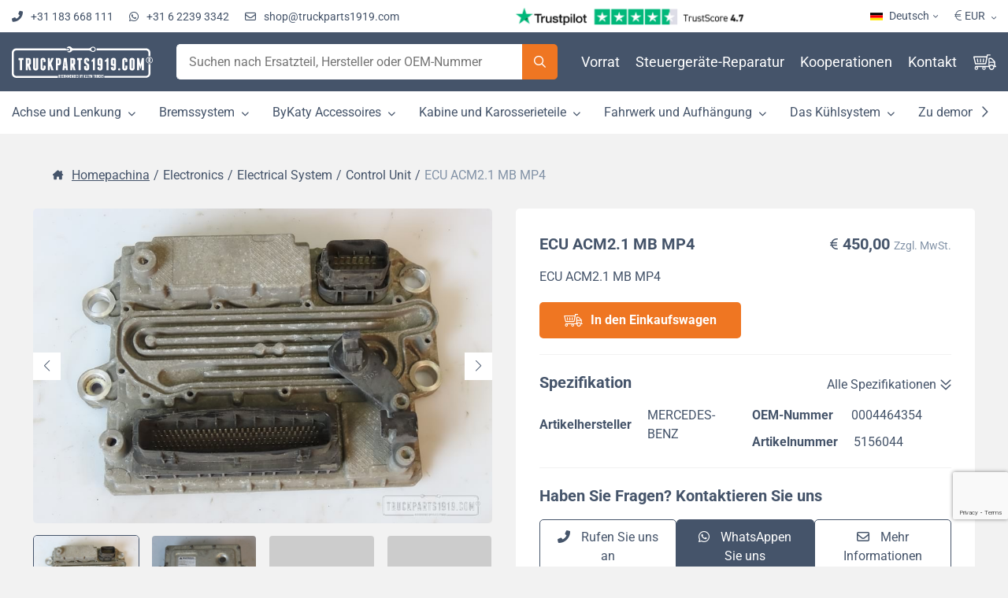

--- FILE ---
content_type: text/html; charset=UTF-8
request_url: https://www.truckparts1919.com/de/produkt/daten/5156044
body_size: 10456
content:
<!DOCTYPE html>
<html lang="de">
	<head>
		<meta charset="UTF-8">
		<meta http-equiv="X-UA-Compatible" content="IE=edge">
		<meta name="viewport" content="width=device-width, initial-scale=1.0">
		<title>
			ECU ACM2.1 MB MP4 0004464354 - Truckparts 1919
		</title>
		<meta name="title" content="ECU ACM2.1 MB MP4 0004464354 - Truckparts 1919">
		<meta name="description" content="ECU ACM2.1 MB MP4 0004464354 | Your worldwide partner in new &amp; used Truck and Trailer parts - Truckparts1919.com ">
		<meta name="keywords" content="">


		<link rel="stylesheet" href="https://www.truckparts1919.com/static/frontend/style.css">
		<link rel="icon" type="image/x-icon" href="https://www.truckparts1919.com/images/favicon.png">

				<!-- React translation url -->
<script>
  window.siteConfig = {
    urls: {
      translations: "/api/translations/cart"
    }
  }
</script>
<!-- End React translation url -->

<script async src="https://www.googletagmanager.com/gtag/js?id=AW-959440159"></script>
<script>
  window.dataLayer = window.dataLayer || [];
  function gtag(){dataLayer.push(arguments);}
  gtag('js', new Date());

  gtag('config', 'AW-959440159');
</script>

<!-- Google Tag Manager -->
<script>(function(w,d,s,l,i){w[l]=w[l]||[];w[l].push({'gtm.start':
new Date().getTime(),event:'gtm.js'});var f=d.getElementsByTagName(s)[0],
j=d.createElement(s),dl=l!='dataLayer'?'&l='+l:'';j.async=true;j.src=
'https://www.googletagmanager.com/gtm.js?id='+i+dl;f.parentNode.insertBefore(j,f);
})(window,document,'script','dataLayer','GTM-5T5T4MR');</script>
<!-- End Google Tag Manager -->

<script src="https://www.google.com/recaptcha/api.js?render=6LfRjTwjAAAAANWqCnCrl4q9AAHGbKNnhK6SmXEp"></script>

<script>
  !function(f,b,e,v,n,t,s){if(f.fbq)return;n=f.fbq=function(){n.callMethod?
  n.callMethod.apply(n,arguments):n.queue.push(arguments)};if(!f._fbq)f._fbq=n;
  n.push=n;n.loaded=!0;n.version='2.0';n.queue=[];t=b.createElement(e);t.async=!0;
  t.src=v;s=b.getElementsByTagName(e)[0];s.parentNode.insertBefore(t,s)}(window,
  document,'script','//connect.facebook.net/en_US/fbevents.js');

  fbq('init', '355122159038454');
  fbq('track', 'PageView');
</script>

    <script type="application/ld+json">{"@context":"https:\/\/schema.org","@type":"Product","name":"ECU ACM2.1 MB MP4","description":"ECU ACM2.1 MB MP4","brand":"MERCEDES-BENZ","category":"Electronics","sku":5156044,"mpn":"0004464354","image":[{"@type":"ImageObject","contentUrl":"https:\/\/parts-api.s3.eu-central-1.amazonaws.com\/prod\/5156044\/OND0\/original.png","name":"ECU ACM2.1 MB MP4"},{"@type":"ImageObject","contentUrl":"https:\/\/parts-api.s3.eu-central-1.amazonaws.com\/prod\/5156044\/OND1\/original.png","name":"ECU ACM2.1 MB MP4"}],"offers":[{"@type":"Offer","priceCurrency":"EUR","availability":"https:\/\/schema.org\/InStock","price":450},{"@type":"Offer","priceCurrency":"USD","availability":"https:\/\/schema.org\/InStock","price":524.43}]}</script>
	</head>
	<body>
		<!-- Google Tag Manager (noscript) -->
		<noscript>
			<iframe src="https://www.googletagmanager.com/ns.html?id=GTM-5T5T4MR" height="0" width="0" style="display:none;visibility:hidden"></iframe>
		</noscript>
		<!-- End Google Tag Manager (noscript) -->

		<div class="header-container">
							<div class="topbar">
    <div class="topbar__inner">
        <div class="topbar__left">
            <div class="list list--horizontal">
                <ul class="list__items">
                    <li class="list__item">
                        <a href="tel:+31183668111" class="link ">
                            <i class="fa-solid fa-phone-flip"></i>
                            <span>
                                +31 183 668 111
                            </span>
                        </a>
                    </li>
                    <li class="list__item">
                        <a href="https://api.whatsapp.com/send?phone=+31622393342&amp;text=Hi, I have a question about 5156044" class="link ">
                            <i class="fa-brands fa-whatsapp"></i>
                            <span class="link__text">
                                +31 6 2239 3342
                            </span>
                        </a>
                    </li>
                    <li class="list__item">
                        <a href="/cdn-cgi/l/email-protection#483b202738083c3a3d2b2338293a3c3b79717971662b2725" class="link ">
                            <i class="fa-regular fa-envelope"></i>
                            <span>
                                <span class="__cf_email__" data-cfemail="f3809b9c83b387818690988392818780c2cac2cadd909c9e">[email&#160;protected]</span>
                            </span>
                        </a>
                    </li>
                </ul>
            </div>
        </div>
        <div class="topbar__center">
            <a href="https://trustpilot.com/review/www.truckparts1919.com" target="_blank" class="link link--trustpilot">
                <span class="link__img">
                    <img src="https://www.truckparts1919.com/images/trustpilot.png" alt="Trustpilot logo">
                </span>
                <span class="link__text">Trustpilot</span>
            </a>
        </div>
        <div class="topbar__right">
            <div class="dropdown dropdown--lang dropdown--lang-de">
                <button type="button" class="dropdown__toggle link link--lang link--lang-de">
                    <span>
                        Deutsch
                    </span>
                    <i class="fa-solid fa-chevron-down"></i>
                </button>
                <div class="dropdown__menu">
                    <ul class="dropdown__items">
                                                    <li class="dropdown__item">
                                <a href="https://www.truckparts1919.com/nl/product/gegevens/5156044" class="link link--lang link--lang-nl">
                                    <span class="link__text">
                                        Niederländisch
                                    </span>
                                </a>
                            </li>
                                                    <li class="dropdown__item">
                                <a href="https://www.truckparts1919.com/de/produkt/daten/5156044" class="link link--lang link--lang-de">
                                    <span class="link__text">
                                        Deutsch
                                    </span>
                                </a>
                            </li>
                                                    <li class="dropdown__item">
                                <a href="https://www.truckparts1919.com/en/product/details/5156044" class="link link--lang link--lang-en">
                                    <span class="link__text">
                                        Englisch
                                    </span>
                                </a>
                            </li>
                                                    <li class="dropdown__item">
                                <a href="https://www.truckparts1919.com/fr/product/details/5156044" class="link link--lang link--lang-fr">
                                    <span class="link__text">
                                        Französisch
                                    </span>
                                </a>
                            </li>
                                                    <li class="dropdown__item">
                                <a href="https://www.truckparts1919.com/es/producto/datos/5156044" class="link link--lang link--lang-es">
                                    <span class="link__text">
                                        Spanisch
                                    </span>
                                </a>
                            </li>
                                                    <li class="dropdown__item">
                                <a href="https://www.truckparts1919.com/pl/produkt/szczegoly/5156044" class="link link--lang link--lang-pl">
                                    <span class="link__text">
                                        Polish
                                    </span>
                                </a>
                            </li>
                                                    <li class="dropdown__item">
                                <a href="https://www.truckparts1919.com/cz/produkt/detaily/5156044" class="link link--lang link--lang-cz">
                                    <span class="link__text">
                                        Czech
                                    </span>
                                </a>
                            </li>
                                                    <li class="dropdown__item">
                                <a href="https://www.truckparts1919.com/dk/produkt/detaljer/5156044" class="link link--lang link--lang-dk">
                                    <span class="link__text">
                                        Danish
                                    </span>
                                </a>
                            </li>
                                                    <li class="dropdown__item">
                                <a href="https://www.truckparts1919.com/ro/produs/detalii/5156044" class="link link--lang link--lang-ro">
                                    <span class="link__text">
                                        Rumänisch
                                    </span>
                                </a>
                            </li>
                                                    <li class="dropdown__item">
                                <a href="https://www.truckparts1919.com/bg/produkt/detayli/5156044" class="link link--lang link--lang-bg">
                                    <span class="link__text">
                                        Bulgarisch
                                    </span>
                                </a>
                            </li>
                                            </ul>
                </div>
            </div>

            <div class="dropdown dropdown--currency">
                <button type="button" class="dropdown__toggle link">
                    <span class="currency currency--eur">
                        <i class="fa-light fa-euro-sign"></i>
                        <span>
                            EUR
                        </span>
                    </span>
                    <span class="currency currency--usd">
                        <i class="fa-light fa-dollar-sign"></i>
                        <span>
                            USD
                        </span>
                    </span>
                    <i class="fa-solid fa-chevron-down"></i>
                </button>
                <div class="dropdown__menu">
                    <ul class="dropdown__items">
                        <li class="dropdown__item">
                            <a href="#" class="link link--currency" data-currency="eur" data-id="eur">
                                <i class="fa-light fa-euro-sign"></i>
                                <span>
                                    EUR
                                </span>
                            </a>
                        </li>
                        <li class="dropdown__item">
                            <a href="#" class="link link--currency" data-currency="usd" data-id="usd">
                                <i class="fa-light fa-dollar-sign"></i>
                                <span>
                                    USD
                                </span>
                            </a>
                        </li>
                    </ul>
                </div>
            </div>
        </div>
    </div>
</div>

							<header class="header">
	<div class="header__inner">
		<div class="header__logo">
			<a href="/de" class="header__logo-link" title="TruckParts1919.com">
				<img src="/images/truckparts-logo.svg" alt="TruckParts1919.com">
			</a>
		</div>
		<div class="header__search">
			<form action="https://www.truckparts1919.com/api/keyword" method="get">
				<div class="input input--search input--autocomplete" data-endpoint="/api/autocomplete" data-locale="de">
					<div class="input__label hidden">
						<label for="searchkeyword">
							Suchen
						</label>
					</div>
					<div class="input__field">
						<input type="text" class="input__control" id="searchkeyword" name="keyword" placeholder="Suchen nach Ersatzteil, Hersteller oder OEM-Nummer" autocomplete="off">
						<button type="submit" class="btn btn--secundary btn--search btn--no-title">
							<i class="btn__icon fa-regular fa-search"></i>
							<span class="btn__title">Suchen</span>
						</button>
					</div>
					<div class="input__results"></div>
				</div>
			</form>
		</div>
		<nav class="header__nav">
			<div class="list list--horizontal">
				<ul class="list__items">
					<li class="list__item">
						<a href="https://www.truckparts1919.com/de/vorrat" class="link ">
							<span>
								Vorrat
							</span>
						</a>
					</li>
					<li class="list__item">
						<a href="/de/ecu-repair" class="link ">
							<span>
								Steuergeräte-Reparatur
							</span>
						</a>
					</li>
					<li class="list__item">
						<a href="/de/partnerships" class="link ">
							<span>
								Kooperationen
							</span>
						</a>
					</li>
					<li class="list__item">
						<a href="/de/contact" class="link ">
							<span>
								Kontakt
							</span>
						</a>
					</li>
					<li class="list__item">
						<a href="https://www.truckparts1919.com/de/einkaufswagen" class="link link--shopping-cart">
							<span class="link__icon">
								<span class="link__badge">
									0
								</span>
							</span>
							<span class="link__text">
								Warenkorb
							</span>
						</a>
					</li>
				</ul>
			</div>
		</nav>
	</div>
</header>

							
<div class="nav-sub">
	<div class="nav-sub__inner">
		<div class="list list--horizontal">
			<ul class="list__items">
									<li class="list__item">
						<div class="dropdown ">
							<button type="button" class="dropdown__toggle link">
								<span>
									Achse und Lenkung
								</span>
								<i class="fa-solid fa-chevron-down"></i>
							</button>
							<div class="dropdown__menu">
								<ul class="dropdown__items">
																																																												<li class="dropdown__item">
											<a href="https://www.truckparts1919.com/de/vorrat?facet=category_product:Axle+%26+Steering+Parts;category:Axle+and+steering" class="link link--cat link--cat-axle-and-steering">
												<span>
													Achs- und Lenkungsteile
												</span>
											</a>
										</li>
																																							<li class="dropdown__item">
											<a href="https://www.truckparts1919.com/de/vorrat?facet=category:Axle+and+steering" class="link link--cat link--cat-all-products">
												<span>
													Alle Produkte in dieser Kategorie ansehen
												</span>
											</a>
										</li>
																	</ul>
							</div>
						</div>
					</li>
									<li class="list__item">
						<div class="dropdown ">
							<button type="button" class="dropdown__toggle link">
								<span>
									Bremssystem
								</span>
								<i class="fa-solid fa-chevron-down"></i>
							</button>
							<div class="dropdown__menu">
								<ul class="dropdown__items">
																																																												<li class="dropdown__item">
											<a href="https://www.truckparts1919.com/de/vorrat?facet=category_product:Brake+System;category:Brake+system" class="link link--cat link--cat-brake-sys">
												<span>
													Bremssystem
												</span>
											</a>
										</li>
																																																												<li class="dropdown__item">
											<a href="https://www.truckparts1919.com/de/vorrat?facet=category_product:Compressed+Air+System;category:Brake+system" class="link link--cat link--cat-compressed-air-sys">
												<span>
													Druckluftsystem
												</span>
											</a>
										</li>
																																							<li class="dropdown__item">
											<a href="https://www.truckparts1919.com/de/vorrat?facet=category:Brake+system" class="link link--cat link--cat-all-products">
												<span>
													Alle Produkte in dieser Kategorie ansehen
												</span>
											</a>
										</li>
																	</ul>
							</div>
						</div>
					</li>
									<li class="list__item">
						<div class="dropdown ">
							<button type="button" class="dropdown__toggle link">
								<span>
									ByKaty Accessoires
								</span>
								<i class="fa-solid fa-chevron-down"></i>
							</button>
							<div class="dropdown__menu">
								<ul class="dropdown__items">
																																																												<li class="dropdown__item">
											<a href="https://www.truckparts1919.com/de/vorrat?facet=category_product:ByKaty+Accessories;category:Accessoires+and+safety" class="link link--cat link--cat-by-katy">
												<span>
													ByKaty Accessoires
												</span>
											</a>
										</li>
																																							<li class="dropdown__item">
											<a href="https://www.truckparts1919.com/de/vorrat?facet=category:Accessoires+and+safety" class="link link--cat link--cat-all-products">
												<span>
													Alle Produkte in dieser Kategorie ansehen
												</span>
											</a>
										</li>
																	</ul>
							</div>
						</div>
					</li>
									<li class="list__item">
						<div class="dropdown ">
							<button type="button" class="dropdown__toggle link">
								<span>
									Kabine und Karosserieteile
								</span>
								<i class="fa-solid fa-chevron-down"></i>
							</button>
							<div class="dropdown__menu">
								<ul class="dropdown__items">
																																																												<li class="dropdown__item">
											<a href="https://www.truckparts1919.com/de/vorrat?facet=category_product:Body+%26+Chassis+Parts;category:Cabine+and+bodyparts" class="link link--cat link--cat-body-chassis">
												<span>
													Karosserie- und Fahrgestellteile 
												</span>
											</a>
										</li>
																																																												<li class="dropdown__item">
											<a href="https://www.truckparts1919.com/de/vorrat?facet=category_product:Heating,+Ventilation+%26+AC;category:Cabine+and+bodyparts" class="link link--cat link--cat-heater-ventilation">
												<span>
													Heizung, Lüftung und Klimaanlage
												</span>
											</a>
										</li>
																																																												<li class="dropdown__item">
											<a href="https://www.truckparts1919.com/de/vorrat?facet=category_product:Safety+%26+Signs;category:Cabine+and+bodyparts" class="link link--cat link--cat-safety">
												<span>
													Heizung, Lüftung und Klimaanlage
												</span>
											</a>
										</li>
																																																												<li class="dropdown__item">
											<a href="https://www.truckparts1919.com/de/vorrat?facet=category_product:Wiper+System;category:Cabine+and+bodyparts" class="link link--cat link--cat-wiper-sys">
												<span>
													Scheibenwischanlage 
												</span>
											</a>
										</li>
																																							<li class="dropdown__item">
											<a href="https://www.truckparts1919.com/de/vorrat?facet=category:Cabine+and+bodyparts" class="link link--cat link--cat-all-products">
												<span>
													Alle Produkte in dieser Kategorie ansehen
												</span>
											</a>
										</li>
																	</ul>
							</div>
						</div>
					</li>
									<li class="list__item">
						<div class="dropdown ">
							<button type="button" class="dropdown__toggle link">
								<span>
									Fahrwerk und Aufhängung
								</span>
								<i class="fa-solid fa-chevron-down"></i>
							</button>
							<div class="dropdown__menu">
								<ul class="dropdown__items">
																																																												<li class="dropdown__item">
											<a href="https://www.truckparts1919.com/de/vorrat?facet=category_product:Body+%26+Chassis+Parts;category:Chassis+and+suspension" class="link link--cat link--cat-body-chassis">
												<span>
													Karosserie- und Fahrwerksteile
												</span>
											</a>
										</li>
																																																												<li class="dropdown__item">
											<a href="https://www.truckparts1919.com/de/vorrat?facet=category_product:Suspension+Parts;category:Chassis+and+suspension" class="link link--cat link--cat-suspension-parts">
												<span>
													Aufhängungssystem-Teile
												</span>
											</a>
										</li>
																																																												<li class="dropdown__item">
											<a href="https://www.truckparts1919.com/de/vorrat?facet=category_product:Hydraulic+System;category:Chassis+and+suspension" class="link link--cat link--cat-hydraulic-sys">
												<span>
													Hydraulikanlage
												</span>
											</a>
										</li>
																																																												<li class="dropdown__item">
											<a href="https://www.truckparts1919.com/de/vorrat?facet=category_product:Fuel+System;category:Chassis+and+suspension" class="link link--cat link--cat-fuel-sys">
												<span>
													Kraftstoffanlage
												</span>
											</a>
										</li>
																																							<li class="dropdown__item">
											<a href="https://www.truckparts1919.com/de/vorrat?facet=category:Chassis+and+suspension" class="link link--cat link--cat-all-products">
												<span>
													Alle Produkte in dieser Kategorie ansehen
												</span>
											</a>
										</li>
																	</ul>
							</div>
						</div>
					</li>
									<li class="list__item">
						<div class="dropdown ">
							<button type="button" class="dropdown__toggle link">
								<span>
									Das Kühlsystem
								</span>
								<i class="fa-solid fa-chevron-down"></i>
							</button>
							<div class="dropdown__menu">
								<ul class="dropdown__items">
																																																												<li class="dropdown__item">
											<a href="https://www.truckparts1919.com/de/vorrat?facet=category_product:Cooling+System;category:Cooling+system" class="link link--cat link--cat-cooling-sys">
												<span>
													Kühlanlage
												</span>
											</a>
										</li>
																																																												<li class="dropdown__item">
											<a href="https://www.truckparts1919.com/de/vorrat?facet=category_product:Heating,+Ventilation+%26+AC;category:Cooling+system" class="link link--cat link--cat-heater-ventilation">
												<span>
													Heizung, Lüftung und Klimaanlage
												</span>
											</a>
										</li>
																																							<li class="dropdown__item">
											<a href="https://www.truckparts1919.com/de/vorrat?facet=category:Cooling+system" class="link link--cat link--cat-all-products">
												<span>
													Alle Produkte in dieser Kategorie ansehen
												</span>
											</a>
										</li>
																	</ul>
							</div>
						</div>
					</li>
									<li class="list__item">
						<div class="dropdown ">
							<button type="button" class="dropdown__toggle link">
								<span>
									Zu demontierende Kraftfahrzeuge
								</span>
								<i class="fa-solid fa-chevron-down"></i>
							</button>
							<div class="dropdown__menu">
								<ul class="dropdown__items">
																																																												<li class="dropdown__item">
											<a href="https://www.truckparts1919.com/de/vorrat?facet=category_product:Damaged+Vehicle;category:Damaged+vehicle" class="link link--cat link--cat-damaged-vehicle">
												<span>
													Zu demontierende Kraftfahrzeuge
												</span>
											</a>
										</li>
																																							<li class="dropdown__item">
											<a href="https://www.truckparts1919.com/de/vorrat?facet=category:Damaged+vehicle" class="link link--cat link--cat-all-products">
												<span>
													Alle Produkte in dieser Kategorie ansehen
												</span>
											</a>
										</li>
																	</ul>
							</div>
						</div>
					</li>
									<li class="list__item">
						<div class="dropdown ">
							<button type="button" class="dropdown__toggle link">
								<span>
									Elektrisches System
								</span>
								<i class="fa-solid fa-chevron-down"></i>
							</button>
							<div class="dropdown__menu">
								<ul class="dropdown__items">
																																																												<li class="dropdown__item">
											<a href="https://www.truckparts1919.com/de/vorrat?facet=category_product:Electrical+System;category:Electronics" class="link link--cat link--cat-electrical-sys">
												<span>
													Elektrisches System
												</span>
											</a>
										</li>
																																							<li class="dropdown__item">
											<a href="https://www.truckparts1919.com/de/vorrat?facet=category:Electronics" class="link link--cat link--cat-all-products">
												<span>
													Alle Produkte in dieser Kategorie ansehen
												</span>
											</a>
										</li>
																	</ul>
							</div>
						</div>
					</li>
									<li class="list__item">
						<div class="dropdown ">
							<button type="button" class="dropdown__toggle link">
								<span>
									Motor und Teile
								</span>
								<i class="fa-solid fa-chevron-down"></i>
							</button>
							<div class="dropdown__menu">
								<ul class="dropdown__items">
																																																												<li class="dropdown__item">
											<a href="https://www.truckparts1919.com/de/vorrat?facet=category_product:Engines+%26+Parts;category:Engine+and+parts" class="link link--cat link--cat-engine">
												<span>
													Motorteile 
												</span>
											</a>
										</li>
																																																												<li class="dropdown__item">
											<a href="https://www.truckparts1919.com/de/vorrat?facet=category_product:Fuel+System;category:Engine+and+parts" class="link link--cat link--cat-fuel-sys">
												<span>
													Kraftstoffsystem
												</span>
											</a>
										</li>
																																																												<li class="dropdown__item">
											<a href="https://www.truckparts1919.com/de/vorrat?facet=category_product:Belt+Drive+Systems;category:Engine+and+parts" class="link link--cat link--cat-belt-drive-sys">
												<span>
													Riemenantriebssysteme
												</span>
											</a>
										</li>
																																																												<li class="dropdown__item">
											<a href="https://www.truckparts1919.com/de/vorrat?facet=category_product:Compressed+Air+System;category:Engine+and+parts" class="link link--cat link--cat-compressed-air-sys">
												<span>
													Druckluftsystem
												</span>
											</a>
										</li>
																																																												<li class="dropdown__item">
											<a href="https://www.truckparts1919.com/de/vorrat?facet=category_product:Filters;category:Engine+and+parts" class="link link--cat link--cat-filters">
												<span>
													Filter
												</span>
											</a>
										</li>
																																							<li class="dropdown__item">
											<a href="https://www.truckparts1919.com/de/vorrat?facet=category:Engine+and+parts" class="link link--cat link--cat-all-products">
												<span>
													Alle Produkte in dieser Kategorie ansehen
												</span>
											</a>
										</li>
																	</ul>
							</div>
						</div>
					</li>
									<li class="list__item">
						<div class="dropdown ">
							<button type="button" class="dropdown__toggle link">
								<span>
									Auspuffanlage
								</span>
								<i class="fa-solid fa-chevron-down"></i>
							</button>
							<div class="dropdown__menu">
								<ul class="dropdown__items">
																																																												<li class="dropdown__item">
											<a href="https://www.truckparts1919.com/de/vorrat?facet=category_product:Exhaust+System;category:Exhaust+system" class="link link--cat link--cat-exhaust-sys">
												<span>
													Abgasanlage
												</span>
											</a>
										</li>
																																							<li class="dropdown__item">
											<a href="https://www.truckparts1919.com/de/vorrat?facet=category:Exhaust+system" class="link link--cat link--cat-all-products">
												<span>
													Alle Produkte in dieser Kategorie ansehen
												</span>
											</a>
										</li>
																	</ul>
							</div>
						</div>
					</li>
									<li class="list__item">
						<div class="dropdown ">
							<button type="button" class="dropdown__toggle link">
								<span>
									Getriebe- und Kupplungsteile
								</span>
								<i class="fa-solid fa-chevron-down"></i>
							</button>
							<div class="dropdown__menu">
								<ul class="dropdown__items">
																																																												<li class="dropdown__item">
											<a href="https://www.truckparts1919.com/de/vorrat?facet=category_product:Gearbox+%26+Clutch+Parts;category:Gearbox+and+clutch+parts" class="link link--cat link--cat-drive-train">
												<span>
													Getriebeteile und Kupplung
												</span>
											</a>
										</li>
																																							<li class="dropdown__item">
											<a href="https://www.truckparts1919.com/de/vorrat?facet=category:Gearbox+and+clutch+parts" class="link link--cat link--cat-all-products">
												<span>
													Alle Produkte in dieser Kategorie ansehen
												</span>
											</a>
										</li>
																	</ul>
							</div>
						</div>
					</li>
									<li class="list__item">
						<div class="dropdown ">
							<button type="button" class="dropdown__toggle link">
								<span>
									Beleuchtung
								</span>
								<i class="fa-solid fa-chevron-down"></i>
							</button>
							<div class="dropdown__menu">
								<ul class="dropdown__items">
																																																												<li class="dropdown__item">
											<a href="https://www.truckparts1919.com/de/vorrat?facet=category_product:Lighting;category:Lighting" class="link link--cat link--cat-lighting">
												<span>
													Beleuchtung
												</span>
											</a>
										</li>
																																							<li class="dropdown__item">
											<a href="https://www.truckparts1919.com/de/vorrat?facet=category:Lighting" class="link link--cat link--cat-all-products">
												<span>
													Alle Produkte in dieser Kategorie ansehen
												</span>
											</a>
										</li>
																	</ul>
							</div>
						</div>
					</li>
							</ul>
		</div>
		<div class="nav-sub__buttons">
			<button type="" class="btn btn--scroll btn--scroll-left btn--hidden">
				<i class="btn__icon fa-regular fa-chevron-left"></i>
				<span class="btn__title">Nach links scrollen</span>
			</button>
			<button type="" class="btn btn--scroll btn--scroll-right">
				<i class="btn__icon fa-regular fa-chevron-right"></i>
				<span class="btn__title">Nach rechts scrollen</span>
			</button>
		</div>
	</div>
</div>

					</div>

		<main class="main">
							<script data-cfasync="false" src="/cdn-cgi/scripts/5c5dd728/cloudflare-static/email-decode.min.js"></script><script>
	if(window.fbq) {
		window.fbq('track', 'ViewContent', {
    	content_type: 'product',
    	content_ids: ['5156044'],
    	content_name: 'ECU ACM2.1 MB MP4',
    	content_category: 'Parts',
    	value: '450,00',
    	currency: 'EUR',
  	});
	}

	if(window.gtag) {
		window.gtag('event', 'page_view', {
			send_to: 'AW-959440159',
			dynx_itemid: '5156044',
			dynx_pagetype: 'offerdetail',
			dynx_totalvalue: '450.00'
  		});
	}
</script>


<div class="block block--product-detail">
    <div class="block__inner">
        
<div class="block block--breadcrumbs">
  <div class="block__inner">
    <div class="breadcrumbs">
      <div class="breadcrumbs__desktop">
        <a class="link" href="/de">
          <i class="fa-solid fa-house-chimney"></i>
          <span class="link__text">Homepachina</span>
        </a>

                          
                      <a href="/de/vorrat?facet=category:Electronics" class="link">
              Electronics
            </a>
                                                  
                      <a href="/de/vorrat?facet=category:Electronics;category_product:Electrical+System" class="link">
              Electrical System
            </a>
                                                  
                      <a href="/de/vorrat?facet=category:Electronics;category_product:Electrical+System;category_sub_product:Control+Unit" class="link">
              Control Unit
            </a>
                            
                      <span class="breadcrumbs__active">ECU ACM2.1 MB MP4</span>
                        </div>

      <div class="breadcrumbs__mobile">
        <a href="https://www.truckparts1919.com/de/vorrat" class="link link--back">
          <i class="fa-regular fa-chevron-left"></i>
          <span class="link__text">
            Back to stock
          </span>
        </a>
      </div>
    </div>
  </div>
</div>



        <div class="columns ">
            <div class="columns__col">
                <div class="image-carousel">
			<div class="image-carousel--main swiper">
						<div class="swiper-wrapper">
				                                        
					<div class="swiper-slide">
						<img src="https://parts-api.s3.eu-central-1.amazonaws.com/prod/5156044/OND0/original.png" title="">
					</div>
				                                        
					<div class="swiper-slide">
						<img src="https://parts-api.s3.eu-central-1.amazonaws.com/prod/5156044/OND1/original.png" title="">
					</div>
				
							</div>
							<div class="swiper-button-prev"></div>
				<div class="swiper-button-next"></div>
					</div>
			<div class="image-carousel--thumbs swiper">
						<div class="swiper-wrapper">
				                                        
					<div class="swiper-slide">
						<img src="https://parts-api.s3.eu-central-1.amazonaws.com/prod/5156044/OND0/300.png" title="">
					</div>
				                                        
					<div class="swiper-slide">
						<img src="https://parts-api.s3.eu-central-1.amazonaws.com/prod/5156044/OND1/300.png" title="">
					</div>
				
															<div class="swiper-slide">
							<img src="https://parts-api.s3.eu-central-1.amazonaws.com/fallback/placeholder-clean.jpg" title="Title 1">
						</div>
											<div class="swiper-slide">
							<img src="https://parts-api.s3.eu-central-1.amazonaws.com/fallback/placeholder-clean.jpg" title="Title 2">
						</div>
												</div>
					</div>
	</div>
                <div class="banner">
  <h3 class="banner__title">Wo sind wir ansässig?</h3>
  <div class="banner__image">
    <a href="https://goo.gl/maps/YEdvLYLcJYQpBuq88" target="_blank">
      <img src="/images/tp-map-banner.png" alt="Description" title="" class="banner__img">
    </a>
  </div>
</div>
            </div>

            <div class="columns__col">
                <div class="product-details">
	<div class="product-details__info">
		<div class="product-details__title">
			<h3>ECU ACM2.1 MB MP4</h3>
		</div>
		<p class="product-details__summary">
			ECU ACM2.1 MB MP4
		</p>
		<div class="price ">
			<div class="price__content">
									<span class="currency currency--eur">
						<i class="fa-regular fa-euro-sign"></i>
						<span>
							450,00
						</span>
					</span>
					<span class="currency currency--usd">
						<i class="fa-regular fa-dollar-sign"></i>
						<span>
							524,43
						</span>
					</span>
					<span class="price__vat">
						Zzgl. MwSt.
					</span>
							</div>
		</div>
				<button type="button" class="btn btn--secundary btn--small btn--add-to-cart btn--shopping-cart" data-toggle="modal" data-target="add-to-cart" data-product="{&quot;id&quot;:5156044,&quot;name&quot;:&quot;ECU ACM2.1 MB MP4&quot;,&quot;price&quot;:{&quot;eur&quot;:450,&quot;usd&quot;:524.43},&quot;quantity&quot;:0,&quot;imgURL&quot;:&quot;https:\/\/parts-api.s3.eu-central-1.amazonaws.com\/prod\/5156044\/OND0\/300.png&quot;,&quot;stock&quot;:0,&quot;brand&quot;:&quot;MERCEDES-BENZ&quot;}">
			<span class="btn__icon"></span>
			<span class="btn__title">In den Einkaufswagen</span>
		</button>
	</div>
	<div class="product-details__specs">
		<div class="product-details__title">
			<h3>Spezifikation</h3>
			<a href="#specifications" class="link link--scroll">
				<span class="link__text">
					Alle Spezifikationen
				</span>
				<i class="fa-regular fa-chevrons-down"></i>
			</a>
		</div>
		<div class="list list--vertical list--key-value list--specs list--2-col">
						<ul class="list__items">
										<li class="list__item ">
		<span class="list__key">
			Artikelhersteller
		</span>
		<span class="list__value">
			MERCEDES-BENZ 
		</span>
	</li>
										<li class="list__item ">
		<span class="list__key">
			OEM-Nummer
		</span>
		<span class="list__value">
			0004464354 
		</span>
	</li>
										<li class="list__item ">
		<span class="list__key">
			Artikelnummer
		</span>
		<span class="list__value">
			5156044 
		</span>
	</li>
																																		</ul>
		</div>
	</div>
	<div class="product-details__contact">
		<div class="product-details__title">
			<h3 id="title">Haben Sie Fragen? Kontaktieren Sie uns</h3>
		</div>
		<div class="product-details__buttons">
			<a href="tel:+31183668111" class="btn btn--small btn--inverted">
				<i class="btn__icon fa-solid fa-phone-flip"></i>
				<span class="btn__title">Rufen Sie uns an </span>
			</a>
			<a href="https://api.whatsapp.com/send?phone=+31622393342&amp;text=Hi, I have a question about 5156044" class="btn btn--small btn--primary">
				<i class="btn__icon fa-brands fa-whatsapp"></i>
				<span class="btn__title">WhatsAppen Sie uns</span>
			</a>
			<button type="button" class="btn btn--inverted btn--small" data-toggle="modal" data-target="modal-contact">
				<i class="btn__icon fa-regular fa-envelope"></i>
				<span class="btn__title">Mehr Informationen</span>
			</button>
		</div>
	</div>
</div>
                <div class="card card--no-border">
  <div class="card__body">
    <div class="card__header">
      <div class="card__title">
        <span>Die Gewissheiten von Truckparts1919.com</span>
      </div>
    </div>
    <div class="card__content">
      <div class="list list--checks">
        <ul class="list__items">
          <li class="list__item">
            Wünschen Sie eine Beratung zu einem Teil oder dessen Einbau? Unser professionellesUnser hilft Ihnen gerne weiter!
          </li>
          <li class="list__item">
            Schneller Versand der von Ihnen ausgewählten Produkte, damit Sie so schnell wie möglich loslegen können.
          </li>
          <li class="list__item">
            Wir haben Teile für alle LKW-Marken, sowohl neu als auch gebraucht. Um sicherzugehen, dass es sich um das richtige Produkt handelt, können wir eine Überprüfung der Fahrgestellnummer durchführen.
          </li>
        </ul>
      </div>
    </div>
  </div>
</div>
            </div>
        </div>
    </div>
</div>
<div class="block block--white" id="specifications">
    <div class="block__inner">
        <h3 class="block__title">Spezifikation</h3>
        <div class="list list--vertical list--key-value list--specs list--3-col">
                        <ul class="list__items">
                                    	<li class="list__item ">
		<span class="list__key">
			Artikelnummer
		</span>
		<span class="list__value">
			5156044 
		</span>
	</li>
                                    	<li class="list__item ">
		<span class="list__key">
			Artikelhersteller
		</span>
		<span class="list__value">
			MERCEDES-BENZ 
		</span>
	</li>
                                    	<li class="list__item ">
		<span class="list__key">
			OEM-Nummer
		</span>
		<span class="list__value">
			0004464354 
		</span>
	</li>
                                    	<li class="list__item ">
		<span class="list__key">
			Gewicht
		</span>
		<span class="list__value">
			2 KG
		</span>
	</li>
                                                                                                            	<li class="list__item ">
		<span class="list__key">
			Verpackungsart
		</span>
		<span class="list__value">
			EA 
		</span>
	</li>
                                    	<li class="list__item ">
		<span class="list__key">
			Volumen
		</span>
		<span class="list__value">
			14973 cm³
		</span>
	</li>
                                    	<li class="list__item ">
		<span class="list__key">
			Gebraucht
		</span>
		<span class="list__value">
			Ja 
		</span>
	</li>
                                    	<li class="list__item ">
		<span class="list__key">
			Beschreibung
		</span>
		<span class="list__value">
			ECU ACM2.1 MB MP4 
		</span>
	</li>
                            </ul>
        </div>
    </div>
</div>



<div class="modal modal--steps" id="modal-contact">
	<div class="modal__frame">
		<div class="modal__aside">
			<div class="modal__header">
				<h3 class="modal__title">Kontaktiere uns!</h3>
				<p>Füllen Sie das untenstehende Formular aus und wir werden uns so schnell wie möglich mit Ihnen in Verbindung setzen!</p>
				<button type="button" class="btn btn--close btn--no-title">
					<i class="btn__icon fa-regular fa-xmark"></i>
					<span class="btn__title">Schließen</span>
				</button>
			</div>
			<ol class="modal__steps">
				<li class="modal__step modal__step--1 modal__step--active">
					<span class="modal__step-number">1</span>
					<span class="modal__step-text">Stell deine Frage</span>
				</li>
				<li class="modal__step modal__step--2 ">
					<span class="modal__step-number">2</span>
					<span class="modal__step-text">Verbindung setzen</span>
				</li>
				<li class="modal__step modal__step--3 ">
					<span class="modal__step-number">3</span>
					<span class="modal__step-text">Ihnen wurde geholfen!</span>
				</li>
			</ol>
			<div class="modal__product">
				<h5>Ausgewähltes Produkt</h5>
				

<div class="card card--small">
	<div class="card__image">
		<a href="https://www.truckparts1919.com/de/produkt/daten/5156044" class="card__image-link">
			<img src="https://parts-api.s3.eu-central-1.amazonaws.com/prod/5156044/OND0/300.png" alt="Description">
		</a>
	</div>
	<div class="card__body">
		<div class="card__header">
			<div class="card__title">
				<a href="https://www.truckparts1919.com/de/produkt/daten/5156044">
					<span>ECU ACM2.1 MB MP4</span>
				</a>
			</div>
		</div>
		<div class="card__content">
			<div class="list list--vertical list--key-value">
				<ul class="list__items">
					<li class="list__item">
						<span class="list__key">Artikelhersteller</span>
						<span class="list__value">MERCEDES-BENZ</span>
					</li>
					<li class="list__item">
						<span class="list__key">OEM-Nummer</span>
						<span class="list__value">0004464354</span>
					</li>
					<li class="list__item">
						<span class="list__key">Artikelnummer</span>
						<span class="list__value">5156044</span>
					</li>
				</ul>
			</div>
				<div class="price">
		<div class="price__content">
			<span class="currency currency--eur">
				<i class="fa-regular fa-euro-sign"></i>
				<span>450,00 </span>
			</span>
			<span class="currency currency--usd">
				<i class="fa-regular fa-dollar-sign"></i>
				<span>524,43 </span>
			</span>
			<span class="price__vat"> Zzgl. MwSt. </span>
		</div>
	</div>
      		</div>
	</div>
</div>
			</div>
		</div>
		<div class="modal__container">
			<div class="modal__header">
				<h3 class="modal__title">Kontaktiere uns!</h3>
				<p>Füllen Sie das untenstehende Formular aus und wir werden uns so schnell wie möglich mit Ihnen in Verbindung setzen!</p>
				<button type="button" class="btn btn--close btn--no-title">
					<i class="btn__icon fa-regular fa-xmark"></i>
					<span class="btn__title">Schließen</span>
				</button>
			</div>
			<ol class="modal__steps hidden">
				<li class="modal__step modal__step--1 modal__step--active">
					<span class="modal__step-number">1</span>
					<span class="modal__step-text">Stell deine Frage</span>
				</li>
				<li class="modal__step modal__step--2 ">
					<span class="modal__step-number">2</span>
					<span class="modal__step-text">Verbindung setzen</span>
				</li>
				<li class="modal__step modal__step--3 ">
					<span class="modal__step-number">3</span>
					<span class="modal__step-text">Ihnen wurde geholfen!</span>
				</li>
			</ol>
			<form method="post" class="form form--steps" data-kind="pdp-contact" data-language="de" data-endpoint="/api/webform" data-event="more_information">
				<input type="hidden" id="recaptcha-token" name="recaptcha-token">
				<input type="hidden" id="product-id" name="product_id" value="5156044">
				<div class="form__step form__step--questions form__step--active" data-step="1">
					<fieldset>
						<div class="input input--required">
							<div class="input__label ">
								<label for="name_72068">
									Vollständiger Name
								</label>
							</div>
							<div class="input__field">
								<input type="text" class="input__control" id="name_72068" name="name" value="" autocomplete="off" required="">
							</div>
						</div>
						<div class="input">
							<div class="input__label ">
								<label for="company_name_253430">
									Firma
								</label>
							</div>
							<div class="input__field">
								<input type="text" class="input__control" id="company_name_253430" name="company_name" value="" autocomplete="off">
							</div>
						</div>
						<div class="input input--required">
							<div class="input__label ">
								<label for="mailadres_285831">
									E-Mail 
								</label>
							</div>
							<div class="input__field">
								<input type="email" class="input__control" id="mailadres_285831" name="email" value="" autocomplete="off" required="">
							</div>
						</div>
						<div class="input input--required">
							<div class="input__label ">
								<label for="phonenumber_574634">
									Telefonnummer
								</label>
							</div>
							<div class="input__field">
								<input type="tel" class="input__control" id="phonenumber_574634" name="phonenumber" value="" autocomplete="off" required="">
							</div>
						</div>
						<div class="textarea ">
							<div class="textarea__label">
								<label for="message_868336">
									Nachricht
								</label>
							</div>
							<textarea class="textarea__control" id="message_868336" name="message" rows="3"></textarea>
						</div>
						<div class="alert alert--error">
							<i class="fa-sharp fa-solid fa-circle-xmark"></i>
							Bitte ergänzen oder berichtigen Sie die hervorgehobenen Felder
						</div>
					</fieldset>
				</div>
				<div class="form__step form__step--sent" data-step="2">
					<div class="cards cards--vertical">
						<div class="card card--grey card--centered">
							<div class="card__body">
								<div class="card__header"></div>
								<div class="card__content">
									<i class="fa-solid fa-circle-check"></i>
									<h3>Danke für deine Nachricht!</h3>
									<p>Einer unserer Mitarbeiter wird sich so schnell wie möglich mit Ihnen in Verbindung setzen.</p>
								</div>
							</div>
						</div>
						<div class="card card--border">
							<div class="card__body">
								<div class="card__header">
									<div class="card__title">
										<span>[[questions_or_help?]]</span>
									</div>
								</div>
								<div class="card__content">
									<div class="card__buttons">
										<a href="tel:+31183206682" class="btn btn--inverted btn--small">
											<i class="btn__icon fa-solid fa-phone-flip"></i>
											<span class="btn__title">Rufen Sie uns an </span>
										</a>
										<a href="https://api.whatsapp.com/send?phone=+31%20183%20668%20111&amp;text=Hi,%20i%20got%20a%20question!" class="btn btn--inverted btn--small">
											<i class="btn__icon fa-brands fa-whatsapp"></i>
											<span class="btn__title">WhatsAppen Sie uns</span>
										</a>
										<a href="/cdn-cgi/l/email-protection#cbb8a3a4bb8bbfb9bea8a0bbaab9bfb8faf2faf2e5a8a4a6" class="btn btn--inverted btn--small">
											<i class="btn__icon fa-regular fa-envelope"></i>
											<span class="btn__title">E-Mailen Sie uns</span>
										</a>
									</div>
								</div>
							</div>
						</div>
					</div>
				</div>
				<div class="form__buttons">
					<button type="button" class="btn btn--inverted btn--small btn--close">
						<span class="btn__title">Stornieren</span>
					</button>
					<button type="submit" class="btn btn--secundary btn--small">
						<span class="btn__title">Nächste</span>
					</button>
					<button type="button" class="btn btn--secundary btn--small btn--close">
						<span class="btn__title">Bildschirm schließen</span>
					</button>
				</div>
			</form>
		</div>
	</div>
</div>

					</main>

					<div class="nav-mob">
	<div class="nav-mob__container">
		<div class="nav-mob__logo">
			<a href="/de">
				<img src="/images/logo/truckparts-logo.svg" alt="Truckparts logo">
			</a>
		</div>
		<div class="nav-mob__links">
			<a href="https://www.truckparts1919.com/de/vorrat" class="link " data-id="stock">
				<i class="fa-solid fa-cogs"></i>
				<span>
					Vorrat
				</span>
			</a>
			<a href="/de/contact" class="link " data-id="contact">
				<i class="fa-solid fa-phone"></i>
				<span>
					Kontakt
				</span>
			</a>
      <a href="https://www.truckparts1919.com/de/einkaufswagen" class="link link--shopping-cart">
        <span class="link__icon">
          <span class="link__badge">0</span>
        </span>
        <span class="link__text">Warenkorb</span>
      </a>
			<button type="" class="btn btn--menu">
				<i class="btn__icon fa-solid fa-bars"></i>
				<span class="btn__title">Menü</span>
			</button>
		</div>
	</div>
	<div class="nav-mob-menu">
		<div class="nav-mob-menu__top">
			<button type="" class="btn btn--back btn--no-title">
				<i class="btn__icon fa-regular fa-chevron-left"></i>
				<span class="btn__title">Zurück</span>
			</button>
			<h5 class="nav-mob-menu__title"></h5>
			<div class="nav-mob-menu__logo">
				<img src="/images/logo/truckparts-logo.svg" alt="Truckparts logo">
			</div>
			<button type="" class="btn btn--close btn--no-title">
				<i class="btn__icon fa-regular fa-times"></i>
				<span class="btn__title">Schließen</span>
			</button>
		</div>
		<div class="nav-mob-menu__body">
			<div class="nav-mob-menu__body-content">
				<div class="nav-mob-menu__main nav-mob-menu__main--active">
					<div class="list list--nav-mob-menu list--nav-mob-menu-product-groups">
						<ul class="list__items">
															<li class="list__item">
									<a href="#" class="link link--bold" data-id="axle-and-steering">
										<span>
											Achse und Lenkung
										</span>
										<i class="fa-solid fa-chevron-right"></i>
									</a>
								</li>
															<li class="list__item">
									<a href="#" class="link link--bold" data-id="brake-sys">
										<span>
											Bremssystem
										</span>
										<i class="fa-solid fa-chevron-right"></i>
									</a>
								</li>
															<li class="list__item">
									<a href="#" class="link link--bold" data-id="by-katy">
										<span>
											ByKaty Accessoires
										</span>
										<i class="fa-solid fa-chevron-right"></i>
									</a>
								</li>
															<li class="list__item">
									<a href="#" class="link link--bold" data-id="cabine">
										<span>
											Kabine und Karosserieteile
										</span>
										<i class="fa-solid fa-chevron-right"></i>
									</a>
								</li>
															<li class="list__item">
									<a href="#" class="link link--bold" data-id="chassis">
										<span>
											Fahrwerk und Aufhängung
										</span>
										<i class="fa-solid fa-chevron-right"></i>
									</a>
								</li>
															<li class="list__item">
									<a href="#" class="link link--bold" data-id="cooling-sys">
										<span>
											Das Kühlsystem
										</span>
										<i class="fa-solid fa-chevron-right"></i>
									</a>
								</li>
															<li class="list__item">
									<a href="#" class="link link--bold" data-id="damaged-vehicle">
										<span>
											Zu demontierende Kraftfahrzeuge
										</span>
										<i class="fa-solid fa-chevron-right"></i>
									</a>
								</li>
															<li class="list__item">
									<a href="#" class="link link--bold" data-id="electrical-sys">
										<span>
											Elektrisches System
										</span>
										<i class="fa-solid fa-chevron-right"></i>
									</a>
								</li>
															<li class="list__item">
									<a href="#" class="link link--bold" data-id="engine">
										<span>
											Motor und Teile
										</span>
										<i class="fa-solid fa-chevron-right"></i>
									</a>
								</li>
															<li class="list__item">
									<a href="#" class="link link--bold" data-id="exhaust-sys">
										<span>
											Auspuffanlage
										</span>
										<i class="fa-solid fa-chevron-right"></i>
									</a>
								</li>
															<li class="list__item">
									<a href="#" class="link link--bold" data-id="drive-train">
										<span>
											Getriebe- und Kupplungsteile
										</span>
										<i class="fa-solid fa-chevron-right"></i>
									</a>
								</li>
															<li class="list__item">
									<a href="#" class="link link--bold" data-id="lighting">
										<span>
											Beleuchtung
										</span>
										<i class="fa-solid fa-chevron-right"></i>
									</a>
								</li>
													</ul>
					</div>
					<div class="list list--nav-mob-menu list--nav-mob-menu-pages">
						<ul class="list__items">
							<li class="list__item">
								<a href="#" class="link " data-id="information">
									<span>
										Informationen über Truckparts1919
									</span>
									<i class="fa-regular fa-chevron-right"></i>
								</a>
							</li>
							<li class="list__item">
                <a href="#" class="link " data-id="language">
                  <span class="link__text">
                    <span>Sprache :</span>
                    <span class="link--lang link--lang-de">Deutsch</span>
                  </span>
                  <i class="fa-regular fa-chevron-right"></i>
                </a>
							</li>
							<li class="list__item">
								<a href="#" class="link " data-id="currency">
									<span>
										<span>Währung:</span>
										<span class="currency currency--eur">
											<i class="fa-light fa-euro-sign"></i>
											<span>
												EUR
											</span>
										</span>
										<span class="currency currency--usd">
											<i class="fa-light fa-dollar-sign"></i>
											<span>
												USD
											</span>
										</span>
									</span>
									<i class="fa-regular fa-chevron-right"></i>
								</a>
							</li>
						</ul>
					</div>
				</div>
				<div class="nav-mob-menu__sub">
					<div class="nav-mob-menu__sub-list">
													<div class="list list--nav-mob-menu" id="axle-and-steering">
								<ul class="list__items">
																																																		
										<li class="list__item">
											<a href="https://www.truckparts1919.com/de/vorrat?facet=category_product:Axle+%26+Steering+Parts;category:Axle+and+steering" class="link link--bold" data-id="axle-and-steering">
												<span>
													Achs- und Lenkungsteile
												</span>
												<i class="fa-solid fa-chevron-right"></i>
											</a>
										</li>
																													
										<li class="list__item">
											<a href="https://www.truckparts1919.com/de/vorrat?facet=category:Axle+and+steering" class="link link--bold" data-id="all-products">
												<span>
													Alle Produkte in dieser Kategorie ansehen
												</span>
												<i class="fa-solid fa-chevron-right"></i>
											</a>
										</li>
																	</ul>
							</div>
													<div class="list list--nav-mob-menu" id="brake-sys">
								<ul class="list__items">
																																																		
										<li class="list__item">
											<a href="https://www.truckparts1919.com/de/vorrat?facet=category_product:Brake+System;category:Brake+system" class="link link--bold" data-id="brake-sys">
												<span>
													Bremssystem
												</span>
												<i class="fa-solid fa-chevron-right"></i>
											</a>
										</li>
																																																		
										<li class="list__item">
											<a href="https://www.truckparts1919.com/de/vorrat?facet=category_product:Compressed+Air+System;category:Brake+system" class="link link--bold" data-id="compressed-air-sys">
												<span>
													Druckluftsystem
												</span>
												<i class="fa-solid fa-chevron-right"></i>
											</a>
										</li>
																													
										<li class="list__item">
											<a href="https://www.truckparts1919.com/de/vorrat?facet=category:Brake+system" class="link link--bold" data-id="all-products">
												<span>
													Alle Produkte in dieser Kategorie ansehen
												</span>
												<i class="fa-solid fa-chevron-right"></i>
											</a>
										</li>
																	</ul>
							</div>
													<div class="list list--nav-mob-menu" id="by-katy">
								<ul class="list__items">
																																																		
										<li class="list__item">
											<a href="https://www.truckparts1919.com/de/vorrat?facet=category_product:ByKaty+Accessories;category:Accessoires+and+safety" class="link link--bold" data-id="by-katy">
												<span>
													ByKaty Accessoires
												</span>
												<i class="fa-solid fa-chevron-right"></i>
											</a>
										</li>
																													
										<li class="list__item">
											<a href="https://www.truckparts1919.com/de/vorrat?facet=category:Accessoires+and+safety" class="link link--bold" data-id="all-products">
												<span>
													Alle Produkte in dieser Kategorie ansehen
												</span>
												<i class="fa-solid fa-chevron-right"></i>
											</a>
										</li>
																	</ul>
							</div>
													<div class="list list--nav-mob-menu" id="cabine">
								<ul class="list__items">
																																																		
										<li class="list__item">
											<a href="https://www.truckparts1919.com/de/vorrat?facet=category_product:Body+%26+Chassis+Parts;category:Cabine+and+bodyparts" class="link link--bold" data-id="body-chassis">
												<span>
													Karosserie- und Fahrgestellteile 
												</span>
												<i class="fa-solid fa-chevron-right"></i>
											</a>
										</li>
																																																		
										<li class="list__item">
											<a href="https://www.truckparts1919.com/de/vorrat?facet=category_product:Heating,+Ventilation+%26+AC;category:Cabine+and+bodyparts" class="link link--bold" data-id="heater-ventilation">
												<span>
													Heizung, Lüftung und Klimaanlage
												</span>
												<i class="fa-solid fa-chevron-right"></i>
											</a>
										</li>
																																																		
										<li class="list__item">
											<a href="https://www.truckparts1919.com/de/vorrat?facet=category_product:Safety+%26+Signs;category:Cabine+and+bodyparts" class="link link--bold" data-id="safety">
												<span>
													Heizung, Lüftung und Klimaanlage
												</span>
												<i class="fa-solid fa-chevron-right"></i>
											</a>
										</li>
																																																		
										<li class="list__item">
											<a href="https://www.truckparts1919.com/de/vorrat?facet=category_product:Wiper+System;category:Cabine+and+bodyparts" class="link link--bold" data-id="wiper-sys">
												<span>
													Scheibenwischanlage 
												</span>
												<i class="fa-solid fa-chevron-right"></i>
											</a>
										</li>
																													
										<li class="list__item">
											<a href="https://www.truckparts1919.com/de/vorrat?facet=category:Cabine+and+bodyparts" class="link link--bold" data-id="all-products">
												<span>
													Alle Produkte in dieser Kategorie ansehen
												</span>
												<i class="fa-solid fa-chevron-right"></i>
											</a>
										</li>
																	</ul>
							</div>
													<div class="list list--nav-mob-menu" id="chassis">
								<ul class="list__items">
																																																		
										<li class="list__item">
											<a href="https://www.truckparts1919.com/de/vorrat?facet=category_product:Body+%26+Chassis+Parts;category:Chassis+and+suspension" class="link link--bold" data-id="body-chassis">
												<span>
													Karosserie- und Fahrwerksteile
												</span>
												<i class="fa-solid fa-chevron-right"></i>
											</a>
										</li>
																																																		
										<li class="list__item">
											<a href="https://www.truckparts1919.com/de/vorrat?facet=category_product:Suspension+Parts;category:Chassis+and+suspension" class="link link--bold" data-id="suspension-parts">
												<span>
													Aufhängungssystem-Teile
												</span>
												<i class="fa-solid fa-chevron-right"></i>
											</a>
										</li>
																																																		
										<li class="list__item">
											<a href="https://www.truckparts1919.com/de/vorrat?facet=category_product:Hydraulic+System;category:Chassis+and+suspension" class="link link--bold" data-id="hydraulic-sys">
												<span>
													Hydraulikanlage
												</span>
												<i class="fa-solid fa-chevron-right"></i>
											</a>
										</li>
																																																		
										<li class="list__item">
											<a href="https://www.truckparts1919.com/de/vorrat?facet=category_product:Fuel+System;category:Chassis+and+suspension" class="link link--bold" data-id="fuel-sys">
												<span>
													Kraftstoffanlage
												</span>
												<i class="fa-solid fa-chevron-right"></i>
											</a>
										</li>
																													
										<li class="list__item">
											<a href="https://www.truckparts1919.com/de/vorrat?facet=category:Chassis+and+suspension" class="link link--bold" data-id="all-products">
												<span>
													Alle Produkte in dieser Kategorie ansehen
												</span>
												<i class="fa-solid fa-chevron-right"></i>
											</a>
										</li>
																	</ul>
							</div>
													<div class="list list--nav-mob-menu" id="cooling-sys">
								<ul class="list__items">
																																																		
										<li class="list__item">
											<a href="https://www.truckparts1919.com/de/vorrat?facet=category_product:Cooling+System;category:Cooling+system" class="link link--bold" data-id="cooling-sys">
												<span>
													Kühlanlage
												</span>
												<i class="fa-solid fa-chevron-right"></i>
											</a>
										</li>
																																																		
										<li class="list__item">
											<a href="https://www.truckparts1919.com/de/vorrat?facet=category_product:Heating,+Ventilation+%26+AC;category:Cooling+system" class="link link--bold" data-id="heater-ventilation">
												<span>
													Heizung, Lüftung und Klimaanlage
												</span>
												<i class="fa-solid fa-chevron-right"></i>
											</a>
										</li>
																													
										<li class="list__item">
											<a href="https://www.truckparts1919.com/de/vorrat?facet=category:Cooling+system" class="link link--bold" data-id="all-products">
												<span>
													Alle Produkte in dieser Kategorie ansehen
												</span>
												<i class="fa-solid fa-chevron-right"></i>
											</a>
										</li>
																	</ul>
							</div>
													<div class="list list--nav-mob-menu" id="damaged-vehicle">
								<ul class="list__items">
																																																		
										<li class="list__item">
											<a href="https://www.truckparts1919.com/de/vorrat?facet=category_product:Damaged+Vehicle;category:Damaged+vehicle" class="link link--bold" data-id="damaged-vehicle">
												<span>
													Zu demontierende Kraftfahrzeuge
												</span>
												<i class="fa-solid fa-chevron-right"></i>
											</a>
										</li>
																													
										<li class="list__item">
											<a href="https://www.truckparts1919.com/de/vorrat?facet=category:Damaged+vehicle" class="link link--bold" data-id="all-products">
												<span>
													Alle Produkte in dieser Kategorie ansehen
												</span>
												<i class="fa-solid fa-chevron-right"></i>
											</a>
										</li>
																	</ul>
							</div>
													<div class="list list--nav-mob-menu" id="electrical-sys">
								<ul class="list__items">
																																																		
										<li class="list__item">
											<a href="https://www.truckparts1919.com/de/vorrat?facet=category_product:Electrical+System;category:Electronics" class="link link--bold" data-id="electrical-sys">
												<span>
													Elektrisches System
												</span>
												<i class="fa-solid fa-chevron-right"></i>
											</a>
										</li>
																													
										<li class="list__item">
											<a href="https://www.truckparts1919.com/de/vorrat?facet=category:Electronics" class="link link--bold" data-id="all-products">
												<span>
													Alle Produkte in dieser Kategorie ansehen
												</span>
												<i class="fa-solid fa-chevron-right"></i>
											</a>
										</li>
																	</ul>
							</div>
													<div class="list list--nav-mob-menu" id="engine">
								<ul class="list__items">
																																																		
										<li class="list__item">
											<a href="https://www.truckparts1919.com/de/vorrat?facet=category_product:Engines+%26+Parts;category:Engine+and+parts" class="link link--bold" data-id="engine">
												<span>
													Motorteile 
												</span>
												<i class="fa-solid fa-chevron-right"></i>
											</a>
										</li>
																																																		
										<li class="list__item">
											<a href="https://www.truckparts1919.com/de/vorrat?facet=category_product:Fuel+System;category:Engine+and+parts" class="link link--bold" data-id="fuel-sys">
												<span>
													Kraftstoffsystem
												</span>
												<i class="fa-solid fa-chevron-right"></i>
											</a>
										</li>
																																																		
										<li class="list__item">
											<a href="https://www.truckparts1919.com/de/vorrat?facet=category_product:Belt+Drive+Systems;category:Engine+and+parts" class="link link--bold" data-id="belt-drive-sys">
												<span>
													Riemenantriebssysteme
												</span>
												<i class="fa-solid fa-chevron-right"></i>
											</a>
										</li>
																																																		
										<li class="list__item">
											<a href="https://www.truckparts1919.com/de/vorrat?facet=category_product:Compressed+Air+System;category:Engine+and+parts" class="link link--bold" data-id="compressed-air-sys">
												<span>
													Druckluftsystem
												</span>
												<i class="fa-solid fa-chevron-right"></i>
											</a>
										</li>
																																																		
										<li class="list__item">
											<a href="https://www.truckparts1919.com/de/vorrat?facet=category_product:Filters;category:Engine+and+parts" class="link link--bold" data-id="filters">
												<span>
													Filter
												</span>
												<i class="fa-solid fa-chevron-right"></i>
											</a>
										</li>
																													
										<li class="list__item">
											<a href="https://www.truckparts1919.com/de/vorrat?facet=category:Engine+and+parts" class="link link--bold" data-id="all-products">
												<span>
													Alle Produkte in dieser Kategorie ansehen
												</span>
												<i class="fa-solid fa-chevron-right"></i>
											</a>
										</li>
																	</ul>
							</div>
													<div class="list list--nav-mob-menu" id="exhaust-sys">
								<ul class="list__items">
																																																		
										<li class="list__item">
											<a href="https://www.truckparts1919.com/de/vorrat?facet=category_product:Exhaust+System;category:Exhaust+system" class="link link--bold" data-id="exhaust-sys">
												<span>
													Abgasanlage
												</span>
												<i class="fa-solid fa-chevron-right"></i>
											</a>
										</li>
																													
										<li class="list__item">
											<a href="https://www.truckparts1919.com/de/vorrat?facet=category:Exhaust+system" class="link link--bold" data-id="all-products">
												<span>
													Alle Produkte in dieser Kategorie ansehen
												</span>
												<i class="fa-solid fa-chevron-right"></i>
											</a>
										</li>
																	</ul>
							</div>
													<div class="list list--nav-mob-menu" id="drive-train">
								<ul class="list__items">
																																																		
										<li class="list__item">
											<a href="https://www.truckparts1919.com/de/vorrat?facet=category_product:Gearbox+%26+Clutch+Parts;category:Gearbox+and+clutch+parts" class="link link--bold" data-id="drive-train">
												<span>
													Getriebeteile und Kupplung
												</span>
												<i class="fa-solid fa-chevron-right"></i>
											</a>
										</li>
																													
										<li class="list__item">
											<a href="https://www.truckparts1919.com/de/vorrat?facet=category:Gearbox+and+clutch+parts" class="link link--bold" data-id="all-products">
												<span>
													Alle Produkte in dieser Kategorie ansehen
												</span>
												<i class="fa-solid fa-chevron-right"></i>
											</a>
										</li>
																	</ul>
							</div>
													<div class="list list--nav-mob-menu" id="lighting">
								<ul class="list__items">
																																																		
										<li class="list__item">
											<a href="https://www.truckparts1919.com/de/vorrat?facet=category_product:Lighting;category:Lighting" class="link link--bold" data-id="lighting">
												<span>
													Beleuchtung
												</span>
												<i class="fa-solid fa-chevron-right"></i>
											</a>
										</li>
																													
										<li class="list__item">
											<a href="https://www.truckparts1919.com/de/vorrat?facet=category:Lighting" class="link link--bold" data-id="all-products">
												<span>
													Alle Produkte in dieser Kategorie ansehen
												</span>
												<i class="fa-solid fa-chevron-right"></i>
											</a>
										</li>
																	</ul>
							</div>
											</div>
					<div class="nav-mob-menu__sub-list nav-mob-menu__sub-list--pages">
						<div class="list list--nav-mob-menu" id="information">
							<ul class="list__items">
								<li class="list__item">
									<a href="/de/ecu-repair" class="link link--bold" data-id="repair-services">
										<span>
											Steuergeräte-Reparatur
										</span>
									</a>
								</li>
								<li class="list__item">
									<a href="/de/partnerships" class="link link--bold" data-id="partnership">
										<span>
											Kooperationen
										</span>
									</a>
								</li>
								<li class="list__item">
									<a href="/de/contact" class="link link--bold" data-id="contact">
										<span>
											Kontakt
										</span>
									</a>
								</li>
							</ul>
						</div>
						<div class="list list--nav-mob-menu" id="language">
							<ul class="list__items">
																	<li class="list__item">
										<a href="https://www.truckparts1919.com/nl/product/gegevens/5156044" class="link link--bold link--lang link--lang-nl" data-id="lang_nl">
											<span class="link__text">
												Niederländisch
											</span>
										</a>
									</li>
																	<li class="list__item">
										<a href="https://www.truckparts1919.com/de/produkt/daten/5156044" class="link link--bold link--lang link--lang-de" data-id="lang_de">
											<span class="link__text">
												Deutsch
											</span>
										</a>
									</li>
																	<li class="list__item">
										<a href="https://www.truckparts1919.com/en/product/details/5156044" class="link link--bold link--lang link--lang-en" data-id="lang_en">
											<span class="link__text">
												Englisch
											</span>
										</a>
									</li>
																	<li class="list__item">
										<a href="https://www.truckparts1919.com/fr/product/details/5156044" class="link link--bold link--lang link--lang-fr" data-id="lang_fr">
											<span class="link__text">
												Französisch
											</span>
										</a>
									</li>
																	<li class="list__item">
										<a href="https://www.truckparts1919.com/es/producto/datos/5156044" class="link link--bold link--lang link--lang-es" data-id="lang_es">
											<span class="link__text">
												Spanisch
											</span>
										</a>
									</li>
																	<li class="list__item">
										<a href="https://www.truckparts1919.com/pl/produkt/szczegoly/5156044" class="link link--bold link--lang link--lang-pl" data-id="lang_pl">
											<span class="link__text">
												Polish
											</span>
										</a>
									</li>
																	<li class="list__item">
										<a href="https://www.truckparts1919.com/cz/produkt/detaily/5156044" class="link link--bold link--lang link--lang-cz" data-id="lang_cz">
											<span class="link__text">
												Czech
											</span>
										</a>
									</li>
																	<li class="list__item">
										<a href="https://www.truckparts1919.com/dk/produkt/detaljer/5156044" class="link link--bold link--lang link--lang-dk" data-id="lang_dk">
											<span class="link__text">
												Danish
											</span>
										</a>
									</li>
																	<li class="list__item">
										<a href="https://www.truckparts1919.com/ro/produs/detalii/5156044" class="link link--bold link--lang link--lang-ro" data-id="lang_ro">
											<span class="link__text">
												Rumänisch
											</span>
										</a>
									</li>
																	<li class="list__item">
										<a href="https://www.truckparts1919.com/bg/produkt/detayli/5156044" class="link link--bold link--lang link--lang-bg" data-id="lang_bg">
											<span class="link__text">
												Bulgarisch
											</span>
										</a>
									</li>
															</ul>
						</div>
						<div class="list list--nav-mob-menu" id="currency">
							<ul class="list__items">
								<li class="list__item">
									<a href="#" class="link link--bold link--currency" data-currency="eur" data-id="eur">
										<i class="fa-regular fa-euro-sign"></i>
										<span>
											EUR
										</span>
									</a>
								</li>
								<li class="list__item">
									<a href="#" class="link link--bold link--currency" data-currency="usd" data-id="usd">
										<i class="fa-regular fa-dollar-sign"></i>
										<span>
											USD
										</span>
									</a>
								</li>
							</ul>
						</div>
					</div>
				</div>
			</div>
			<div class="nav-mob-menu__bottom">
				<a href="https://www.truckparts1919.com/de/einkaufswagen" class="link link--btn link--shopping-cart">
					<span class="link__icon">
						<span class="link__badge">
							0
						</span>
					</span>
					<span class="link__text">
						Warenkorb
					</span>
				</a>
			</div>
		</div>
	</div>
</div>

					<div class="footer">
  <div class="footer__inner">
    <div class="footer__col">
      <div class="list ">
        <h3 class="list__title">
          Kontakt
        </h3>
        <ul class="list__items">
          <li class="list__item">
            <div class="content">
              Truckparts1919.com<br>
              Industrieweg 2<br>
              4214KZ Vuren<br>
              Niederlande<br>
            </div>
          </li>
          <li class="list__item">
            <a href="tel:+31183668111" class="link ">
              <i class="fa-solid fa-phone-flip"></i>
              <span>
                +31 183 668 111
              </span>
            </a>
          </li>
          <li class="list__item">
            <a href="/cdn-cgi/l/email-protection#6013080f1020141215030b1001121413515951594e030f0d" class="link ">
              <i class="fa-regular fa-envelope"></i>
              <span>
                <span class="__cf_email__" data-cfemail="ddaeb5b2ad9da9afa8beb6adbcafa9aeece4ece4f3beb2b0">[email&#160;protected]</span>
              </span>
            </a>
          </li>
        </ul>
      </div>
    </div>
    <div class="footer__col">
      <div class="list ">
        <h3 class="list__title">
          Schnellverknüpfungen
        </h3>
        <ul class="list__items">
          <li class="list__item">
            <a href="https://www.truckparts1919.com/de/vorrat" class="link ">
              <span>
                Unseren Vorrat ansehen
              </span>
            </a>
          </li>
          <li class="list__item">
            <a href="/de/ecu-repair" class="link ">
              <span>
                Steuergeräte-Reparatur
              </span>
            </a>
          </li>
          <li class="list__item">
            <a href="/de/contact" class="link ">
              <span>
                Kontakt
              </span>
            </a>
          </li>
          <li class="list__item">
            <a href="/de/versand-informationen" class="link ">
              <span>
                Versandangaben
              </span>
            </a>
          </li>
          <li class="list__item">
            <a href="https://werkenbijkleyn.nl/?jobs-d5e7e7a4%5Btab%5D=Truckparts1919.com#jobs-d5e7e7a4" target="_blank" class="link">
              <span>
                Stellenangebote
              </span>
            </a>
          </li>
        </ul>
      </div>
    </div>
    <div class="footer__col">
      <div class="list ">
        <h3 class="list__title">
          Information
        </h3>
        <ul class="list__items">
          <li class="list__item">
            <a href="/de/partnerships" class="link ">
              <span>
                Kooperationen
              </span>
            </a>
          </li>
          <li class="list__item">
            <a href="/de/haufig-gestellte-fragen" class="link ">
              <span>
                Häufig gestellte Fragen 
              </span>
            </a>
          </li>
        </ul>
      </div>
    </div>
    <div class="footer__col">
      <div class="list list--icons">
        <h3 class="list__title">
          Folgen Sie uns
        </h3>
        <ul class="list__items">
          <li class="list__item">
            <a href="https://www.facebook.com/truckparts1919" class="link link--social">
              <i class="fa-brands fa-facebook-square"></i>
              <span>
                Facebook
              </span>
            </a>
          </li>
          <li class="list__item">
            <a href="https://www.instagram.com/truckparts1919" class="link link--social">
              <i class="fa-brands fa-instagram-square"></i>
              <span>
                Instagram
              </span>
            </a>
          </li>
          <li class="list__item">
            <a href="https://www.linkedin.com/company/truckparts1919" class="link link--social">
              <i class="fa-brands fa-linkedin"></i>
              <span>
                Linkedin
              </span>
            </a>
          </li>
        </ul>
      </div>
    </div>
  </div>
</div>

					<div class="disclaimer">
  <img src="/images/truckparts-logo-blue.svg" alt="Truckparts logo" class="disclaimer__logo">
  <div class="disclaimer__copyright">
    &copy; 2026 TruckParts1919.com. Alle Rechte vorbehalten. -
    <a href="/de/geschaftsbedingungen" class="link ">
      <span>
        Allgemeine Geschäftsbedingungen
      </span>
    </a>
    -
    <a href="/de" class="link ">
      <span>
        Datenschutz Cookies
      </span>
    </a>
  </div>
</div>

		
		
	<div class="modal modal--add-to-cart" id="add-to-cart">
  <div class="modal__frame">
    <div class="modal__container">
      <div class="modal__header">
        <h3 class="modal__title">
          <i class='fa-solid fa-circle-check'></i>
          Der Artikel wurde erfolgreich in Ihren Warenkorb gelegt
        </h3>
        <button type="button" class="btn btn--close btn--no-title">
          <i class="btn__icon fa-regular fa-xmark"></i>
          <span class="btn__title">Schließen</span>
        </button>
      </div>
      <div class="modal__content"></div>
      <div class="modal__footer">
        <button type="button" class="btn btn--inverted btn--small btn--close">
          <span class="btn__title">Mit dem Einkaufen fortfahren</span>
        </button>
        <a href="https://www.truckparts1919.com/de/einkaufswagen" class="btn btn--primary btn--small btn--shopping-cart">
          <span class="btn__icon"></span>
          <span class="btn__title">Gehen Sie zum Warenkorb</span>
        </a>
      </div>
    </div>
  </div>
</div>

		<script data-cfasync="false" src="/cdn-cgi/scripts/5c5dd728/cloudflare-static/email-decode.min.js"></script><script src="https://www.truckparts1919.com/static/frontend/site.js"></script>
	<script defer src="https://static.cloudflareinsights.com/beacon.min.js/vcd15cbe7772f49c399c6a5babf22c1241717689176015" integrity="sha512-ZpsOmlRQV6y907TI0dKBHq9Md29nnaEIPlkf84rnaERnq6zvWvPUqr2ft8M1aS28oN72PdrCzSjY4U6VaAw1EQ==" data-cf-beacon='{"version":"2024.11.0","token":"2f748736cf1542ec94ea23eeed2008db","r":1,"server_timing":{"name":{"cfCacheStatus":true,"cfEdge":true,"cfExtPri":true,"cfL4":true,"cfOrigin":true,"cfSpeedBrain":true},"location_startswith":null}}' crossorigin="anonymous"></script>
</body>
</html>


--- FILE ---
content_type: text/html; charset=utf-8
request_url: https://www.google.com/recaptcha/api2/anchor?ar=1&k=6LfRjTwjAAAAANWqCnCrl4q9AAHGbKNnhK6SmXEp&co=aHR0cHM6Ly93d3cudHJ1Y2twYXJ0czE5MTkuY29tOjQ0Mw..&hl=en&v=9TiwnJFHeuIw_s0wSd3fiKfN&size=invisible&anchor-ms=20000&execute-ms=30000&cb=qipi4hze1jep
body_size: 48098
content:
<!DOCTYPE HTML><html dir="ltr" lang="en"><head><meta http-equiv="Content-Type" content="text/html; charset=UTF-8">
<meta http-equiv="X-UA-Compatible" content="IE=edge">
<title>reCAPTCHA</title>
<style type="text/css">
/* cyrillic-ext */
@font-face {
  font-family: 'Roboto';
  font-style: normal;
  font-weight: 400;
  font-stretch: 100%;
  src: url(//fonts.gstatic.com/s/roboto/v48/KFO7CnqEu92Fr1ME7kSn66aGLdTylUAMa3GUBHMdazTgWw.woff2) format('woff2');
  unicode-range: U+0460-052F, U+1C80-1C8A, U+20B4, U+2DE0-2DFF, U+A640-A69F, U+FE2E-FE2F;
}
/* cyrillic */
@font-face {
  font-family: 'Roboto';
  font-style: normal;
  font-weight: 400;
  font-stretch: 100%;
  src: url(//fonts.gstatic.com/s/roboto/v48/KFO7CnqEu92Fr1ME7kSn66aGLdTylUAMa3iUBHMdazTgWw.woff2) format('woff2');
  unicode-range: U+0301, U+0400-045F, U+0490-0491, U+04B0-04B1, U+2116;
}
/* greek-ext */
@font-face {
  font-family: 'Roboto';
  font-style: normal;
  font-weight: 400;
  font-stretch: 100%;
  src: url(//fonts.gstatic.com/s/roboto/v48/KFO7CnqEu92Fr1ME7kSn66aGLdTylUAMa3CUBHMdazTgWw.woff2) format('woff2');
  unicode-range: U+1F00-1FFF;
}
/* greek */
@font-face {
  font-family: 'Roboto';
  font-style: normal;
  font-weight: 400;
  font-stretch: 100%;
  src: url(//fonts.gstatic.com/s/roboto/v48/KFO7CnqEu92Fr1ME7kSn66aGLdTylUAMa3-UBHMdazTgWw.woff2) format('woff2');
  unicode-range: U+0370-0377, U+037A-037F, U+0384-038A, U+038C, U+038E-03A1, U+03A3-03FF;
}
/* math */
@font-face {
  font-family: 'Roboto';
  font-style: normal;
  font-weight: 400;
  font-stretch: 100%;
  src: url(//fonts.gstatic.com/s/roboto/v48/KFO7CnqEu92Fr1ME7kSn66aGLdTylUAMawCUBHMdazTgWw.woff2) format('woff2');
  unicode-range: U+0302-0303, U+0305, U+0307-0308, U+0310, U+0312, U+0315, U+031A, U+0326-0327, U+032C, U+032F-0330, U+0332-0333, U+0338, U+033A, U+0346, U+034D, U+0391-03A1, U+03A3-03A9, U+03B1-03C9, U+03D1, U+03D5-03D6, U+03F0-03F1, U+03F4-03F5, U+2016-2017, U+2034-2038, U+203C, U+2040, U+2043, U+2047, U+2050, U+2057, U+205F, U+2070-2071, U+2074-208E, U+2090-209C, U+20D0-20DC, U+20E1, U+20E5-20EF, U+2100-2112, U+2114-2115, U+2117-2121, U+2123-214F, U+2190, U+2192, U+2194-21AE, U+21B0-21E5, U+21F1-21F2, U+21F4-2211, U+2213-2214, U+2216-22FF, U+2308-230B, U+2310, U+2319, U+231C-2321, U+2336-237A, U+237C, U+2395, U+239B-23B7, U+23D0, U+23DC-23E1, U+2474-2475, U+25AF, U+25B3, U+25B7, U+25BD, U+25C1, U+25CA, U+25CC, U+25FB, U+266D-266F, U+27C0-27FF, U+2900-2AFF, U+2B0E-2B11, U+2B30-2B4C, U+2BFE, U+3030, U+FF5B, U+FF5D, U+1D400-1D7FF, U+1EE00-1EEFF;
}
/* symbols */
@font-face {
  font-family: 'Roboto';
  font-style: normal;
  font-weight: 400;
  font-stretch: 100%;
  src: url(//fonts.gstatic.com/s/roboto/v48/KFO7CnqEu92Fr1ME7kSn66aGLdTylUAMaxKUBHMdazTgWw.woff2) format('woff2');
  unicode-range: U+0001-000C, U+000E-001F, U+007F-009F, U+20DD-20E0, U+20E2-20E4, U+2150-218F, U+2190, U+2192, U+2194-2199, U+21AF, U+21E6-21F0, U+21F3, U+2218-2219, U+2299, U+22C4-22C6, U+2300-243F, U+2440-244A, U+2460-24FF, U+25A0-27BF, U+2800-28FF, U+2921-2922, U+2981, U+29BF, U+29EB, U+2B00-2BFF, U+4DC0-4DFF, U+FFF9-FFFB, U+10140-1018E, U+10190-1019C, U+101A0, U+101D0-101FD, U+102E0-102FB, U+10E60-10E7E, U+1D2C0-1D2D3, U+1D2E0-1D37F, U+1F000-1F0FF, U+1F100-1F1AD, U+1F1E6-1F1FF, U+1F30D-1F30F, U+1F315, U+1F31C, U+1F31E, U+1F320-1F32C, U+1F336, U+1F378, U+1F37D, U+1F382, U+1F393-1F39F, U+1F3A7-1F3A8, U+1F3AC-1F3AF, U+1F3C2, U+1F3C4-1F3C6, U+1F3CA-1F3CE, U+1F3D4-1F3E0, U+1F3ED, U+1F3F1-1F3F3, U+1F3F5-1F3F7, U+1F408, U+1F415, U+1F41F, U+1F426, U+1F43F, U+1F441-1F442, U+1F444, U+1F446-1F449, U+1F44C-1F44E, U+1F453, U+1F46A, U+1F47D, U+1F4A3, U+1F4B0, U+1F4B3, U+1F4B9, U+1F4BB, U+1F4BF, U+1F4C8-1F4CB, U+1F4D6, U+1F4DA, U+1F4DF, U+1F4E3-1F4E6, U+1F4EA-1F4ED, U+1F4F7, U+1F4F9-1F4FB, U+1F4FD-1F4FE, U+1F503, U+1F507-1F50B, U+1F50D, U+1F512-1F513, U+1F53E-1F54A, U+1F54F-1F5FA, U+1F610, U+1F650-1F67F, U+1F687, U+1F68D, U+1F691, U+1F694, U+1F698, U+1F6AD, U+1F6B2, U+1F6B9-1F6BA, U+1F6BC, U+1F6C6-1F6CF, U+1F6D3-1F6D7, U+1F6E0-1F6EA, U+1F6F0-1F6F3, U+1F6F7-1F6FC, U+1F700-1F7FF, U+1F800-1F80B, U+1F810-1F847, U+1F850-1F859, U+1F860-1F887, U+1F890-1F8AD, U+1F8B0-1F8BB, U+1F8C0-1F8C1, U+1F900-1F90B, U+1F93B, U+1F946, U+1F984, U+1F996, U+1F9E9, U+1FA00-1FA6F, U+1FA70-1FA7C, U+1FA80-1FA89, U+1FA8F-1FAC6, U+1FACE-1FADC, U+1FADF-1FAE9, U+1FAF0-1FAF8, U+1FB00-1FBFF;
}
/* vietnamese */
@font-face {
  font-family: 'Roboto';
  font-style: normal;
  font-weight: 400;
  font-stretch: 100%;
  src: url(//fonts.gstatic.com/s/roboto/v48/KFO7CnqEu92Fr1ME7kSn66aGLdTylUAMa3OUBHMdazTgWw.woff2) format('woff2');
  unicode-range: U+0102-0103, U+0110-0111, U+0128-0129, U+0168-0169, U+01A0-01A1, U+01AF-01B0, U+0300-0301, U+0303-0304, U+0308-0309, U+0323, U+0329, U+1EA0-1EF9, U+20AB;
}
/* latin-ext */
@font-face {
  font-family: 'Roboto';
  font-style: normal;
  font-weight: 400;
  font-stretch: 100%;
  src: url(//fonts.gstatic.com/s/roboto/v48/KFO7CnqEu92Fr1ME7kSn66aGLdTylUAMa3KUBHMdazTgWw.woff2) format('woff2');
  unicode-range: U+0100-02BA, U+02BD-02C5, U+02C7-02CC, U+02CE-02D7, U+02DD-02FF, U+0304, U+0308, U+0329, U+1D00-1DBF, U+1E00-1E9F, U+1EF2-1EFF, U+2020, U+20A0-20AB, U+20AD-20C0, U+2113, U+2C60-2C7F, U+A720-A7FF;
}
/* latin */
@font-face {
  font-family: 'Roboto';
  font-style: normal;
  font-weight: 400;
  font-stretch: 100%;
  src: url(//fonts.gstatic.com/s/roboto/v48/KFO7CnqEu92Fr1ME7kSn66aGLdTylUAMa3yUBHMdazQ.woff2) format('woff2');
  unicode-range: U+0000-00FF, U+0131, U+0152-0153, U+02BB-02BC, U+02C6, U+02DA, U+02DC, U+0304, U+0308, U+0329, U+2000-206F, U+20AC, U+2122, U+2191, U+2193, U+2212, U+2215, U+FEFF, U+FFFD;
}
/* cyrillic-ext */
@font-face {
  font-family: 'Roboto';
  font-style: normal;
  font-weight: 500;
  font-stretch: 100%;
  src: url(//fonts.gstatic.com/s/roboto/v48/KFO7CnqEu92Fr1ME7kSn66aGLdTylUAMa3GUBHMdazTgWw.woff2) format('woff2');
  unicode-range: U+0460-052F, U+1C80-1C8A, U+20B4, U+2DE0-2DFF, U+A640-A69F, U+FE2E-FE2F;
}
/* cyrillic */
@font-face {
  font-family: 'Roboto';
  font-style: normal;
  font-weight: 500;
  font-stretch: 100%;
  src: url(//fonts.gstatic.com/s/roboto/v48/KFO7CnqEu92Fr1ME7kSn66aGLdTylUAMa3iUBHMdazTgWw.woff2) format('woff2');
  unicode-range: U+0301, U+0400-045F, U+0490-0491, U+04B0-04B1, U+2116;
}
/* greek-ext */
@font-face {
  font-family: 'Roboto';
  font-style: normal;
  font-weight: 500;
  font-stretch: 100%;
  src: url(//fonts.gstatic.com/s/roboto/v48/KFO7CnqEu92Fr1ME7kSn66aGLdTylUAMa3CUBHMdazTgWw.woff2) format('woff2');
  unicode-range: U+1F00-1FFF;
}
/* greek */
@font-face {
  font-family: 'Roboto';
  font-style: normal;
  font-weight: 500;
  font-stretch: 100%;
  src: url(//fonts.gstatic.com/s/roboto/v48/KFO7CnqEu92Fr1ME7kSn66aGLdTylUAMa3-UBHMdazTgWw.woff2) format('woff2');
  unicode-range: U+0370-0377, U+037A-037F, U+0384-038A, U+038C, U+038E-03A1, U+03A3-03FF;
}
/* math */
@font-face {
  font-family: 'Roboto';
  font-style: normal;
  font-weight: 500;
  font-stretch: 100%;
  src: url(//fonts.gstatic.com/s/roboto/v48/KFO7CnqEu92Fr1ME7kSn66aGLdTylUAMawCUBHMdazTgWw.woff2) format('woff2');
  unicode-range: U+0302-0303, U+0305, U+0307-0308, U+0310, U+0312, U+0315, U+031A, U+0326-0327, U+032C, U+032F-0330, U+0332-0333, U+0338, U+033A, U+0346, U+034D, U+0391-03A1, U+03A3-03A9, U+03B1-03C9, U+03D1, U+03D5-03D6, U+03F0-03F1, U+03F4-03F5, U+2016-2017, U+2034-2038, U+203C, U+2040, U+2043, U+2047, U+2050, U+2057, U+205F, U+2070-2071, U+2074-208E, U+2090-209C, U+20D0-20DC, U+20E1, U+20E5-20EF, U+2100-2112, U+2114-2115, U+2117-2121, U+2123-214F, U+2190, U+2192, U+2194-21AE, U+21B0-21E5, U+21F1-21F2, U+21F4-2211, U+2213-2214, U+2216-22FF, U+2308-230B, U+2310, U+2319, U+231C-2321, U+2336-237A, U+237C, U+2395, U+239B-23B7, U+23D0, U+23DC-23E1, U+2474-2475, U+25AF, U+25B3, U+25B7, U+25BD, U+25C1, U+25CA, U+25CC, U+25FB, U+266D-266F, U+27C0-27FF, U+2900-2AFF, U+2B0E-2B11, U+2B30-2B4C, U+2BFE, U+3030, U+FF5B, U+FF5D, U+1D400-1D7FF, U+1EE00-1EEFF;
}
/* symbols */
@font-face {
  font-family: 'Roboto';
  font-style: normal;
  font-weight: 500;
  font-stretch: 100%;
  src: url(//fonts.gstatic.com/s/roboto/v48/KFO7CnqEu92Fr1ME7kSn66aGLdTylUAMaxKUBHMdazTgWw.woff2) format('woff2');
  unicode-range: U+0001-000C, U+000E-001F, U+007F-009F, U+20DD-20E0, U+20E2-20E4, U+2150-218F, U+2190, U+2192, U+2194-2199, U+21AF, U+21E6-21F0, U+21F3, U+2218-2219, U+2299, U+22C4-22C6, U+2300-243F, U+2440-244A, U+2460-24FF, U+25A0-27BF, U+2800-28FF, U+2921-2922, U+2981, U+29BF, U+29EB, U+2B00-2BFF, U+4DC0-4DFF, U+FFF9-FFFB, U+10140-1018E, U+10190-1019C, U+101A0, U+101D0-101FD, U+102E0-102FB, U+10E60-10E7E, U+1D2C0-1D2D3, U+1D2E0-1D37F, U+1F000-1F0FF, U+1F100-1F1AD, U+1F1E6-1F1FF, U+1F30D-1F30F, U+1F315, U+1F31C, U+1F31E, U+1F320-1F32C, U+1F336, U+1F378, U+1F37D, U+1F382, U+1F393-1F39F, U+1F3A7-1F3A8, U+1F3AC-1F3AF, U+1F3C2, U+1F3C4-1F3C6, U+1F3CA-1F3CE, U+1F3D4-1F3E0, U+1F3ED, U+1F3F1-1F3F3, U+1F3F5-1F3F7, U+1F408, U+1F415, U+1F41F, U+1F426, U+1F43F, U+1F441-1F442, U+1F444, U+1F446-1F449, U+1F44C-1F44E, U+1F453, U+1F46A, U+1F47D, U+1F4A3, U+1F4B0, U+1F4B3, U+1F4B9, U+1F4BB, U+1F4BF, U+1F4C8-1F4CB, U+1F4D6, U+1F4DA, U+1F4DF, U+1F4E3-1F4E6, U+1F4EA-1F4ED, U+1F4F7, U+1F4F9-1F4FB, U+1F4FD-1F4FE, U+1F503, U+1F507-1F50B, U+1F50D, U+1F512-1F513, U+1F53E-1F54A, U+1F54F-1F5FA, U+1F610, U+1F650-1F67F, U+1F687, U+1F68D, U+1F691, U+1F694, U+1F698, U+1F6AD, U+1F6B2, U+1F6B9-1F6BA, U+1F6BC, U+1F6C6-1F6CF, U+1F6D3-1F6D7, U+1F6E0-1F6EA, U+1F6F0-1F6F3, U+1F6F7-1F6FC, U+1F700-1F7FF, U+1F800-1F80B, U+1F810-1F847, U+1F850-1F859, U+1F860-1F887, U+1F890-1F8AD, U+1F8B0-1F8BB, U+1F8C0-1F8C1, U+1F900-1F90B, U+1F93B, U+1F946, U+1F984, U+1F996, U+1F9E9, U+1FA00-1FA6F, U+1FA70-1FA7C, U+1FA80-1FA89, U+1FA8F-1FAC6, U+1FACE-1FADC, U+1FADF-1FAE9, U+1FAF0-1FAF8, U+1FB00-1FBFF;
}
/* vietnamese */
@font-face {
  font-family: 'Roboto';
  font-style: normal;
  font-weight: 500;
  font-stretch: 100%;
  src: url(//fonts.gstatic.com/s/roboto/v48/KFO7CnqEu92Fr1ME7kSn66aGLdTylUAMa3OUBHMdazTgWw.woff2) format('woff2');
  unicode-range: U+0102-0103, U+0110-0111, U+0128-0129, U+0168-0169, U+01A0-01A1, U+01AF-01B0, U+0300-0301, U+0303-0304, U+0308-0309, U+0323, U+0329, U+1EA0-1EF9, U+20AB;
}
/* latin-ext */
@font-face {
  font-family: 'Roboto';
  font-style: normal;
  font-weight: 500;
  font-stretch: 100%;
  src: url(//fonts.gstatic.com/s/roboto/v48/KFO7CnqEu92Fr1ME7kSn66aGLdTylUAMa3KUBHMdazTgWw.woff2) format('woff2');
  unicode-range: U+0100-02BA, U+02BD-02C5, U+02C7-02CC, U+02CE-02D7, U+02DD-02FF, U+0304, U+0308, U+0329, U+1D00-1DBF, U+1E00-1E9F, U+1EF2-1EFF, U+2020, U+20A0-20AB, U+20AD-20C0, U+2113, U+2C60-2C7F, U+A720-A7FF;
}
/* latin */
@font-face {
  font-family: 'Roboto';
  font-style: normal;
  font-weight: 500;
  font-stretch: 100%;
  src: url(//fonts.gstatic.com/s/roboto/v48/KFO7CnqEu92Fr1ME7kSn66aGLdTylUAMa3yUBHMdazQ.woff2) format('woff2');
  unicode-range: U+0000-00FF, U+0131, U+0152-0153, U+02BB-02BC, U+02C6, U+02DA, U+02DC, U+0304, U+0308, U+0329, U+2000-206F, U+20AC, U+2122, U+2191, U+2193, U+2212, U+2215, U+FEFF, U+FFFD;
}
/* cyrillic-ext */
@font-face {
  font-family: 'Roboto';
  font-style: normal;
  font-weight: 900;
  font-stretch: 100%;
  src: url(//fonts.gstatic.com/s/roboto/v48/KFO7CnqEu92Fr1ME7kSn66aGLdTylUAMa3GUBHMdazTgWw.woff2) format('woff2');
  unicode-range: U+0460-052F, U+1C80-1C8A, U+20B4, U+2DE0-2DFF, U+A640-A69F, U+FE2E-FE2F;
}
/* cyrillic */
@font-face {
  font-family: 'Roboto';
  font-style: normal;
  font-weight: 900;
  font-stretch: 100%;
  src: url(//fonts.gstatic.com/s/roboto/v48/KFO7CnqEu92Fr1ME7kSn66aGLdTylUAMa3iUBHMdazTgWw.woff2) format('woff2');
  unicode-range: U+0301, U+0400-045F, U+0490-0491, U+04B0-04B1, U+2116;
}
/* greek-ext */
@font-face {
  font-family: 'Roboto';
  font-style: normal;
  font-weight: 900;
  font-stretch: 100%;
  src: url(//fonts.gstatic.com/s/roboto/v48/KFO7CnqEu92Fr1ME7kSn66aGLdTylUAMa3CUBHMdazTgWw.woff2) format('woff2');
  unicode-range: U+1F00-1FFF;
}
/* greek */
@font-face {
  font-family: 'Roboto';
  font-style: normal;
  font-weight: 900;
  font-stretch: 100%;
  src: url(//fonts.gstatic.com/s/roboto/v48/KFO7CnqEu92Fr1ME7kSn66aGLdTylUAMa3-UBHMdazTgWw.woff2) format('woff2');
  unicode-range: U+0370-0377, U+037A-037F, U+0384-038A, U+038C, U+038E-03A1, U+03A3-03FF;
}
/* math */
@font-face {
  font-family: 'Roboto';
  font-style: normal;
  font-weight: 900;
  font-stretch: 100%;
  src: url(//fonts.gstatic.com/s/roboto/v48/KFO7CnqEu92Fr1ME7kSn66aGLdTylUAMawCUBHMdazTgWw.woff2) format('woff2');
  unicode-range: U+0302-0303, U+0305, U+0307-0308, U+0310, U+0312, U+0315, U+031A, U+0326-0327, U+032C, U+032F-0330, U+0332-0333, U+0338, U+033A, U+0346, U+034D, U+0391-03A1, U+03A3-03A9, U+03B1-03C9, U+03D1, U+03D5-03D6, U+03F0-03F1, U+03F4-03F5, U+2016-2017, U+2034-2038, U+203C, U+2040, U+2043, U+2047, U+2050, U+2057, U+205F, U+2070-2071, U+2074-208E, U+2090-209C, U+20D0-20DC, U+20E1, U+20E5-20EF, U+2100-2112, U+2114-2115, U+2117-2121, U+2123-214F, U+2190, U+2192, U+2194-21AE, U+21B0-21E5, U+21F1-21F2, U+21F4-2211, U+2213-2214, U+2216-22FF, U+2308-230B, U+2310, U+2319, U+231C-2321, U+2336-237A, U+237C, U+2395, U+239B-23B7, U+23D0, U+23DC-23E1, U+2474-2475, U+25AF, U+25B3, U+25B7, U+25BD, U+25C1, U+25CA, U+25CC, U+25FB, U+266D-266F, U+27C0-27FF, U+2900-2AFF, U+2B0E-2B11, U+2B30-2B4C, U+2BFE, U+3030, U+FF5B, U+FF5D, U+1D400-1D7FF, U+1EE00-1EEFF;
}
/* symbols */
@font-face {
  font-family: 'Roboto';
  font-style: normal;
  font-weight: 900;
  font-stretch: 100%;
  src: url(//fonts.gstatic.com/s/roboto/v48/KFO7CnqEu92Fr1ME7kSn66aGLdTylUAMaxKUBHMdazTgWw.woff2) format('woff2');
  unicode-range: U+0001-000C, U+000E-001F, U+007F-009F, U+20DD-20E0, U+20E2-20E4, U+2150-218F, U+2190, U+2192, U+2194-2199, U+21AF, U+21E6-21F0, U+21F3, U+2218-2219, U+2299, U+22C4-22C6, U+2300-243F, U+2440-244A, U+2460-24FF, U+25A0-27BF, U+2800-28FF, U+2921-2922, U+2981, U+29BF, U+29EB, U+2B00-2BFF, U+4DC0-4DFF, U+FFF9-FFFB, U+10140-1018E, U+10190-1019C, U+101A0, U+101D0-101FD, U+102E0-102FB, U+10E60-10E7E, U+1D2C0-1D2D3, U+1D2E0-1D37F, U+1F000-1F0FF, U+1F100-1F1AD, U+1F1E6-1F1FF, U+1F30D-1F30F, U+1F315, U+1F31C, U+1F31E, U+1F320-1F32C, U+1F336, U+1F378, U+1F37D, U+1F382, U+1F393-1F39F, U+1F3A7-1F3A8, U+1F3AC-1F3AF, U+1F3C2, U+1F3C4-1F3C6, U+1F3CA-1F3CE, U+1F3D4-1F3E0, U+1F3ED, U+1F3F1-1F3F3, U+1F3F5-1F3F7, U+1F408, U+1F415, U+1F41F, U+1F426, U+1F43F, U+1F441-1F442, U+1F444, U+1F446-1F449, U+1F44C-1F44E, U+1F453, U+1F46A, U+1F47D, U+1F4A3, U+1F4B0, U+1F4B3, U+1F4B9, U+1F4BB, U+1F4BF, U+1F4C8-1F4CB, U+1F4D6, U+1F4DA, U+1F4DF, U+1F4E3-1F4E6, U+1F4EA-1F4ED, U+1F4F7, U+1F4F9-1F4FB, U+1F4FD-1F4FE, U+1F503, U+1F507-1F50B, U+1F50D, U+1F512-1F513, U+1F53E-1F54A, U+1F54F-1F5FA, U+1F610, U+1F650-1F67F, U+1F687, U+1F68D, U+1F691, U+1F694, U+1F698, U+1F6AD, U+1F6B2, U+1F6B9-1F6BA, U+1F6BC, U+1F6C6-1F6CF, U+1F6D3-1F6D7, U+1F6E0-1F6EA, U+1F6F0-1F6F3, U+1F6F7-1F6FC, U+1F700-1F7FF, U+1F800-1F80B, U+1F810-1F847, U+1F850-1F859, U+1F860-1F887, U+1F890-1F8AD, U+1F8B0-1F8BB, U+1F8C0-1F8C1, U+1F900-1F90B, U+1F93B, U+1F946, U+1F984, U+1F996, U+1F9E9, U+1FA00-1FA6F, U+1FA70-1FA7C, U+1FA80-1FA89, U+1FA8F-1FAC6, U+1FACE-1FADC, U+1FADF-1FAE9, U+1FAF0-1FAF8, U+1FB00-1FBFF;
}
/* vietnamese */
@font-face {
  font-family: 'Roboto';
  font-style: normal;
  font-weight: 900;
  font-stretch: 100%;
  src: url(//fonts.gstatic.com/s/roboto/v48/KFO7CnqEu92Fr1ME7kSn66aGLdTylUAMa3OUBHMdazTgWw.woff2) format('woff2');
  unicode-range: U+0102-0103, U+0110-0111, U+0128-0129, U+0168-0169, U+01A0-01A1, U+01AF-01B0, U+0300-0301, U+0303-0304, U+0308-0309, U+0323, U+0329, U+1EA0-1EF9, U+20AB;
}
/* latin-ext */
@font-face {
  font-family: 'Roboto';
  font-style: normal;
  font-weight: 900;
  font-stretch: 100%;
  src: url(//fonts.gstatic.com/s/roboto/v48/KFO7CnqEu92Fr1ME7kSn66aGLdTylUAMa3KUBHMdazTgWw.woff2) format('woff2');
  unicode-range: U+0100-02BA, U+02BD-02C5, U+02C7-02CC, U+02CE-02D7, U+02DD-02FF, U+0304, U+0308, U+0329, U+1D00-1DBF, U+1E00-1E9F, U+1EF2-1EFF, U+2020, U+20A0-20AB, U+20AD-20C0, U+2113, U+2C60-2C7F, U+A720-A7FF;
}
/* latin */
@font-face {
  font-family: 'Roboto';
  font-style: normal;
  font-weight: 900;
  font-stretch: 100%;
  src: url(//fonts.gstatic.com/s/roboto/v48/KFO7CnqEu92Fr1ME7kSn66aGLdTylUAMa3yUBHMdazQ.woff2) format('woff2');
  unicode-range: U+0000-00FF, U+0131, U+0152-0153, U+02BB-02BC, U+02C6, U+02DA, U+02DC, U+0304, U+0308, U+0329, U+2000-206F, U+20AC, U+2122, U+2191, U+2193, U+2212, U+2215, U+FEFF, U+FFFD;
}

</style>
<link rel="stylesheet" type="text/css" href="https://www.gstatic.com/recaptcha/releases/9TiwnJFHeuIw_s0wSd3fiKfN/styles__ltr.css">
<script nonce="6bZR4xK8rR42Ccp7rtGNxw" type="text/javascript">window['__recaptcha_api'] = 'https://www.google.com/recaptcha/api2/';</script>
<script type="text/javascript" src="https://www.gstatic.com/recaptcha/releases/9TiwnJFHeuIw_s0wSd3fiKfN/recaptcha__en.js" nonce="6bZR4xK8rR42Ccp7rtGNxw">
      
    </script></head>
<body><div id="rc-anchor-alert" class="rc-anchor-alert"></div>
<input type="hidden" id="recaptcha-token" value="[base64]">
<script type="text/javascript" nonce="6bZR4xK8rR42Ccp7rtGNxw">
      recaptcha.anchor.Main.init("[\x22ainput\x22,[\x22bgdata\x22,\x22\x22,\[base64]/[base64]/UltIKytdPWE6KGE8MjA0OD9SW0grK109YT4+NnwxOTI6KChhJjY0NTEyKT09NTUyOTYmJnErMTxoLmxlbmd0aCYmKGguY2hhckNvZGVBdChxKzEpJjY0NTEyKT09NTYzMjA/[base64]/MjU1OlI/[base64]/[base64]/[base64]/[base64]/[base64]/[base64]/[base64]/[base64]/[base64]/[base64]\x22,\[base64]\\u003d\x22,\[base64]/Ci8KzDMOowpTDnsOFfsKEw5w5NsKowpgMwrPCkMKcSG15wpkzw5F0wpUKw6vDg8KeT8K2wrN8ZQDCg20bw4AYSQMKwpc9w6XDpMOUwqjDkcKQw5oJwoBTNl/DuMKCwrnDtnzClMOyRsKSw6vCpMKTScKZJ8OQTCTDmsKLVXrDqsKVDMOVZHXCt8O0TMOow4hbesKpw6fCp3llwqk0ajUCwpDDi3PDjcOJwpDDhsKRHz1xw6TDmMOKwpfCvHXChC9Ewrt+S8O/YsOYwqPCj8KKwofCskXCtMOsS8KgKcK5worDgGtPf1h7asKibsKIMsK/wrnCjMOtw6Uew65Vw73CiQcmwr/CkEvDu2vCgE7Ct047w7PDscKMIcKUwrdVdxcWwpvClsO0IHnCg2BvwrcCw6d0IsKBdEMuU8K6B0vDlhRcwqATwoPDnsO3bcKVBMOQwrt5w47CvsKlb8KMeMKwQ8KrNFoqwqTCscKcJSXClV/DrMKgY0ANfTQEDTvCqMOjNsO1w6NKHsK0w7pYF0LChj3Co1PCgWDCvcOLUgnDssO4D8Kfw68BRcKwLiLCtsKUOCoDRMKsNBRww4RgSMKAcRrDhMOqwqTCuDd1VsK3dwszwqgFw6/ChMOgCsK4UMO3w6ZEwpzDqsKhw7vDtXILH8O4woBUwqHDpGA6w53DmxzCjsKbwo4cwrvDhQfDiCt/w5Z5dMKzw77Ch3fDjMKqwpPDncOHw7srMcOewocFL8KlXsKiWMKUwq3DkxZ6w6FyXF8lM0wnQTzDp8KhISHDlsOqasOhw5bCnxLDn8Kfbh8UPcO4TzYXU8OIOA/Dig8NGcKlw53Ck8KfLFjDmWXDoMOXwo/CucK3ccKSw5jCug/CmsK1w71owqQADQDDsAsFwrNFwoVeLn1gwqTCn8KWLcOaWnLDmlEjwrzDl8Ofw5LDm3lYw6fDn8KpQsKeThRDZDzDi2cCWMKEwr3DsWgIKEhdcR3Cm3XDpgABwpQ2L1XCtxLDu2J4EMO8w7HCo3/DhMOOSWRew6tWfX9Kw53DhcO+w64uwp0Zw7NjwprDrRs3XE7CgnIhccKdE8K9wqHDrh/[base64]/[base64]/woTDq8OJw6PClcKrwqZhbsKLeCnCgsOdGMKwIcKJwrwCw7jDgUYWwp7DuSRbw6nDsl9EYBDDlEHCh8KewqHDmMKpw71IOWtPw5nClMKLUsOEw7NswoHCnMOVw6HDvcKBPsOSw7HClx8kw4w4WEkww5IabcOiDhN7w4UZwpvDq10xw7LCrMKLGTIjeg7DtQDCmcO/[base64]/Ch1fDogLDuHXCm8O3w6RFwq58w7J8Sj7CjcOOwrPDh8K9wqHClGLDh8OZw5scOjQWwqkmwoE7egHCqsOyw6Q2w6VWKhbDpsO+csOgYAcUw7N3P0PDg8KawqvDrMKcX0/Ct1rClcOyX8OafcKrw6fDncKLC20RwqTCmMK7U8KtRw/CvGLDoMOWwr8HG3LDkxzCs8O8w5rDunwcasORw6FGw783wrFVe15jOQg/wprDrEQvFcKtw7Nhwp1Ew6vCncK+w5/Dt2gPwrlWwr9mXBEpwplAwrIgwo7DkEo5w5vCosOMw6teXsOvZ8OAwqc4wrnCoDHDhsOYw5jDpMKLwoknSsOMw50pccOxwoPDmMKnwrpNQMKswoVJwo/[base64]/wrpAwqN3w6d/w4I6wrzDpcKGeXjDoUJWcwnCtl/CpCQ8eg4kwoVww6PCicOAwqMPR8KzMmxDMMORHsK/VcKnwrdxwpRUTMOGAURMwqrCl8OJwrzDkTdWfk/CvjRCDsKoQ0LCl1zDk37Cn8KzZ8KawovCgMOUeMO+dErCkMOLwrl/wrAnZ8OnwrXDhzjCs8O5Vw9OwpcUwpLCkDrDmnfCui0rwqFWNT/[base64]/ClsOVYHTChsKAG8OWw4hRHEnCoi5SLGXDmXJzwqZswrvDsWxIw6QxKsO1cnAxE8Onw6wVwr5wWhZoJMOCw58pbMKgZcKTVcO0fD/ClsOow7Vmw5zDlMOGw4nDj8OmS2TDs8KyKcOiDMKPBFvDuBnDssKmw7PCrcOtw4lAwo3DuMKZw4HCgcOndFRDO8KewrFCw6rCkVx3JXzCrFdUQsK/w73Cq8KFw5oxB8KFBsONNsOHwrzCoAZ+KMOfw4nDtG/DnMOPcz0uwrvDjBcuAsOcVGvCmcKGw60xwqJKwrPDhjJQw6LDlMK0w7HDklIxwrTDsMOFW2Bawr/Do8KPC8K2wqZvUXZ+w6cUwrbDs08kw5PDmQ9hVGHDvhPCjXjCncKLOsKvwqpyJnvCjVnDmVzCnUDCowZkwrpnw71Qw73Cv33DjAfDp8KjZ2/[base64]/CnsOaw6rDvA/CvsK/Eh/DsDfDmMK2w55mwoowXj3CmcKIQAJnE3RuFjXDnnltw6XDocOFO8OWdcKBWQAFw4Q5w57Dr8KJw6pBMsOqw4lsRcKewowCw4UCewEyw5PCisOnwrjCtMK8eMKsw7w7wrLDjsO/wpxKwpswwojDqGYQaUTDkcKZXsKuw7xDSsObacK0ZzXDqcOkK0kWwoXClcK0RsKjCWPDrBHCtsKRRMK3A8OuYcOtwooqw7TDj1Bow604VsOZwobDhsOwVDEyw5LCj8K/[base64]/NsKYw4xZRFtmw5cuw4LCgzrCmcK5wqxhZEzDqsK5eGvCqCg/[base64]/DmVfCsiRTYDjCmcOjai1twrpHwr9Hw7PDqSV2FMKyZF4xaQTCpsKhw7TDkHJMwrUOChsqBDU8w75sCRoAw5puw5IFfxlhwrXDpcKiw6vCpsKvwop2DcKwwqXChcOGDRHDskXCrMOQBsOWWMKTw6/Dl8KEexoZSn3CjFgCHsO/[base64]/Cn8O1N8KFHMOzXsKSw6/CjcOUw5R6DBFTw6jDqsOgw4XDusKJw4d/asKzbcO/[base64]/CnMKtT0bCmcKOUcKTEB/Cpi/ClsOkwqjDicK+JRhZw7ZMwq11K3FMG8OjTcKowo/Cs8KnNVXDlMKQwqshwo4fw7B3wqXCisKAZsOuw6TDjzHDgmnCp8KvK8K5DT0Ww6nDisKCwqzCiAlKwrbCusKpw4YcOcOLRsOZDMODbSRWVcOlw67Dl10bRMOEc1MfXWDCo3HDtsKlNGptw6/DjHhnw6xIM3DDmARQw4rCvl/CrQxjQUBTw4HCtmJ8BMOew6wNwojDhSICw6nCgS4tcsO3bsOMEcOaMMKANUjDqnJKw5fClGfDoAU1GMKawo4Ew4/DusOrU8KPDXzCqsK3TMKlfMO5w6DDlsKgaU1tVcKqw4bCl3DDiFkywpFsU8KawojDt8OlFRNdRMObwrbCrWooVsOywrjCjX3Cr8Osw61/ZWIfwr7DkC/DrMOOw795wrfDt8K4wpvDqGFEc0rClMKVbMKuw4TCt8KHwocdw5bDr8KeLWnCmsKDXAPCv8K1XirCsyHCksOFcxTCgCDDj8Kkwpp9GcOHbMKAa8KCXhvDoMO2SsOjFsOFF8K5wq/[base64]/[base64]/[base64]/DjcOfNEY/[base64]/wr5/cDTCpWHDhg7Ds8KLdkrDpcKmwqDDtyMdwr/Ch8ORHxPCtlNkZcK2Ri/DnVYWM1BWKMOlEU45QHjDv0jDqULDgsKOw7PDrMOFRcOCO1/[base64]/Dvjckw5XDhGjCoTkhGVTCpcORw6vCoQh7w67DtMKvInxDw47DiyIowrPCoF4Bw4fChMOKQcKMw4t0w7sCc8OTPDvDnMKhacOyQTHDtzkVLVZLZ3XDvms9PXbCs8OSFlk+w4dhwqYKGVoPH8Oqwq3CoUzCncOncx/Co8KzGXUSwqZbwrB3YMKxY8Omwq8YwoTCssK/w4cAwqgVw680BirDiVnCkMKyCVRdw5XCqBXCosKTwo01NMKLw6jDrH5vUMOHOXHCgsKHU8Oow5YPw5VWw6l6w60UH8OsX39Jwqltwp7CjcOCTystw6DCok4+O8K9w4fCqsKHw7VSZXXCncOue8KhHHnDrgTDkX/Cm8K3PxXDsAjCinfDmsOawpvDjFwkCHgQdCgfWMOnO8KowoXCijjDkU89wpvCp30eY0HDvVTCj8OHwrDClTUHYMOnw60qwp5Dw7/DucKCw5dGXcKvHTU8wphgw4HCr8KFSi8wCAUZw4l3wpgDwqDCq2TCqcK2wq0xO8KAwqXCrmPCsxfDvMKtejbDpkJtDSnCgcKFYXd8RT/Dl8KACxdcEcOfw51JAMOcw7PCjRLDjWZdw7VgE1pgw5Q7ZHPDsmDDo3HDqMOLw5LDgTQZEwXCqVQlwpXCr8KEWD1PJFXCtyYBWMOrwrHCp1TCgjnCo8OFw7TDgQnCnGXCsMOIw5vCosKtU8Ojw7hwM1VdW3fCjwPCmEYHwpDDl8OEVF8gScO3w5bDpV/CtXNqwq7DoEFhUsKTG1vCrRbClMKGL8OheD/DrcK+KsKVZMKMwoPDswYoWjLCrHJqw71ZworCsMKMXMKdSsKYIcOVw5rDr8Ozwqx0w6wNw7nDhG/CkBkRY0Zrw4IXw7TClQgmaUUzcAM+wrBxVUFUEMO7wo3CmC3DiydQDsOSw69Sw6InwpHDj8OAwogjCm3Dm8K1EmXCtkIOwp9bwq/Cj8KDXcKSwrF/wrfCn18JJ8Oyw4XDqk/DlBnCscOYw7YQwq9qHQxywpnCtsOnw5/CsCUpw6TDucKFw7QYZHo2wqnDsRrCrgFqw6bDkVzDrhZCw4bDoT3Ci30jw6fCuD3Dv8OyNcO/esKSwqvDsDfCl8OVOsO6Um1TwprDq2rCpMKiwofChcKaQcOCw5LDqnN0SsKFwpjDicOcSsOXw5jDsMOdRMKPwp9Cw5BBYg41VcO8GMKRwr8owokEw4I9fEVHe3rCgEfCpsKjw5Uyw4E1wqzDnnFRDn3CqEwPOsKVJ0VyB8O1K8OOw7/DhMOkw7XDgksHScOIwoXDpMOuYwLCtDkWwovDlMOXF8K4GE48w7/DqyAmXDE7w60jwr0/[base64]/[base64]/CkWnDkcKyYkcNGWzCj8KsExJsZzQMw7w9w7rDpiLCisO6GcOjIm3DjcOCDQXDoMKqIhgYw7nCsVLDjsOow5LDoMKywpApw5bDq8OJZy3DtHrDs2Qvwq80woDCnhVSw6/Cjj7CmDUXw5bCkgwELcO1w77Cnz/[base64]/[base64]/Dq8Kaw4DDhQHCn8Okw7LCksKARCByC8KNNz/[base64]/Q8O4KFjDpsKXw6cRw4XCg8OEU8OUwofCqSUUwrvCmMOxw7x4KAtjwqfDocK7WydtWU/DpMOMwpTDr0xSLMKtwp/[base64]/dHXChnI6WcKOJxbDk8KKS8O+wpJLeMKiw4/DrmEWwq4+w5RaQMK2JgDCuMOMOsKZwp/DsMKTwr02WDzDg1fDqWgYwrYcwqHCu8KiRh7DpMKtEhbDh8O7TMO7QS/CqFo5w5F3w63CgDZ0SsOdODR0w4Uma8KdwrHDpGjCuHnDmDHCrMO3wpHDvMK/WsOqcEEZw5FNYVRYT8O6U2jCoMKZVMKbw44cHyDDkz8AXl/Dh8KVw4gLYsKoYT58w5Qswpcswq82w7zCikbCgsKvIzYDSsOddsOcfMKGeWpSwqbDghtXwow4GQHDi8OswoI6VVN2w5c+w53Ck8KoPMKCOgQcRlfCjcKwcMO9V8OjfkEEAxLDrMK1U8OMwoTDkC3DnFheYn/DuzwLPEIbw6fDqBPCkzfDll3CosOCwpvDhcOrAcKjPMO/wolIRnFOIsKTw5HCoMKWasOWBWlQcsO8w45Bw4zDjGN9woDDu8KwwrEuwrAiw6/CsSrDiX/DuVvCjcK0SMKGXyJOwpbDmybDgw40eG7CrgfCpcONwo7DrcO5QURuwqTDj8KoY2vCrMO7wrN7w65OXcKFMsOcYcKGwpdLXcOYw7pyw7nDqB1IKD5gUsK8w5VaIcONfDk/LgAVVMKXQ8OWwoM5w78JwqNUQcO8GsKSF8O2UWfCgBxdw4Rowo/[base64]/CnsOeAAfCjHJvVF0Yw4/[base64]/DlDbCgATDtVoHw51jwpUvwrVEeD4fGcKicDZyw4V5MhPDlsKxVEzDscOoWMK3N8O8worDocOhw4AQw5AQwoIWRMKxLsKjw4nDpcOtwpASK8KHwqNtwpXChsOWP8OIwqdiwp8IbntqWSM3w5PDtsK/[base64]/[base64]/[base64]/CtcK3CFrChjkiWh3Dn8OFUMKAIEzDjiDDvMK9W8KVOMOUw6TDsEYLw4/DqMK1Inc6w4PDjyHDuHRxwqJIwrDDsj5bFTnCiyjCtDkyGVzDlADDjUzCvRDDmQ84EgdLNHLDlAUdS2Qgw6RTaMOJQ1wERB3DkmR4woV5dsOSTMOKdFh0Y8OAwr3CklZua8OJVcObacOXw5Y3w753w4/CgmFZwq9lwpLDnxDCosOXLVvCpRo+w6fCkMOZw5d4w7R9wrV/EcK/wp5Ww6nDkD3DhlIkPUZcwpzCtsKJPMOcWcOXdsOyw7nClHLCsVPCg8KqeCs/X1XCpGp8LMOzNB5WJ8KAFMKoNHoLByMoesKXw4E8w6ZYw6TDq8KyE8OdwpkcwpnDuHFTwqZLb8KQw70gbUBuw50AZ8OOw4BxBMK/wpPCqMODw5A7woEXw5hKX2IELcKNwqUlPcKPwp/DpcKnw7R0CMKaKkUmwrYkbsKZw7XDiS4tw4/Dl0wVw4U2wpfDuMK+wpzChsK3w7PDqAluw4LCjGEpJgrCmMKtw5UQSkUkBVXDllzCmDwiwpBQwp/CjFgvwr3DsCrDuEjCmMKeRwXDtW7DgBYxbyjCoMKvVmITw7jDoHbDnwzDplMxwoTDkMOwwo3CgzRDw4R3fcOPKcOuw4fDl8ODecKdZMKNwqbDkcK5JsOEIMOVC8Oxwo7DmMKUw5pTw5PDtzw2w6djwr86w6cmwpLDoBnDpQLDhMOnwrfCm0MwwqDDusOdPG5vw5XDiU/CoRLDsCHDn1VIwrEow7Qiw7AoTAFmAiNjIMOsH8OGwocJw4jCplxwCgIgw4XCkcOCH8OxY2Iywo7DiMKbw53DuMOzwqgqw7nDisOcJMK+w7/CnsOucTwdw4TCijDCkzzCphPCpBPCtG3CnF8HQ0EZwpdLwr7DtUl4woHCq8OrwobDicO9wr8TwpwPNsOew41yB1wPw7hEHMODwoViwpE0WXoEw6obeU/ClMOLInYQwqnCozTCuMKAw5LChMKPwo3CmMKmMcKeBsOLw6wZdRFNNX/[base64]/[base64]/EcOtwrzCil10HinDqMKlKwrCgG8nDsOOw6nDi8KfS2nDhHnClcOmJMKuX1rDvMKYOcO9wp3CoRFuwqnDvsOMfMKdPMKVwrjClHcMYzLCjhrCi0Ndw50rw6/CucK0JMKHSsKMwqF1eTJTwpHDt8K8wrzClMK4w7Igb0dkBMOTdMO0w7lpLChhwrQkw43DmMKVw7gIwrLDkAx+w4/Cq0Ibw63DucONGUHDn8O2wr4Xw7/DvwHCgXrDj8K5w5xJwozDk1/[base64]/DpS/Cj8KhWkc4WmjCnBfCkBknXA9tw5fDvngDR8KmWsKXCjjClsOYw7TDp0rDrsOMCBXDjMO9wqk5w7Y+eGZaRhPCr8OQFcOvKjsXScKgwrhvwr/CpXDDmXgAw4DCqMOIEcOQKHvDjw9xw4VGw6/DhcKMU0/DuXVjAsOAwq3Dt8O7esO7w7PCgHXDnA4zc8KvaD1dWcKPN8KUwokHw50DwpvCg8KBw57ClnEVwpnDhA89bMOuw75kHsKsIGN3esOXw4LDq8ORw4vCn1LCmsKrworDuV/CuFXCqh3CjMKsCGHCuDrCmTnDoUBcwrB3wq8ywr3DkSRHwqjCp2Nsw77DtVDCr1HCnV7DkMKfw4Qow4zDvMKYSS/Cim3Dkz9qCHTDhMOYwq/CmMOQM8Kcw5Ebwp3DhTIPw6fCvD17U8KSw4vCpMKqGcKXwpQKw5/DlsKlXcOGwqvCuj/[base64]/[base64]/c8KawpPCjsO1HUNWTFbDnUA7FsOAC2DCjH4Zwq7DjMOiS8K9w57DsGrCo8Orwq9nwoRaYcKBw5LDksOcw4tyw5LDusKVwr7CmSvCuTrCuU3DkMKOwpLDtT/CjcORwqvCi8KQAmY6w6lew5hkaMOCQxHDlsKGUCzDqMOlA3XChT7DhMO1HcOCTAQQw5DClmEtw7tEw6ZDwpLCnArCh8KrBMKSwpoiUj9MLcODXcO2E0TCpCNCw4MEPydLwqvDqsKPO2LDvXPCh8OBXFXDnMOYNUhgJcK0w6/CrgJbw6DCncKNw6rCtnELCMOjfUtAUBMxw6wNVXN1YcKGw4JjPHBFckfDnMKjw7XCtMK1w6tjZREuwpfCsgzCszPDvMO/wqATF8O9H1Rdw65fJsKWwr8gHsOAw5wfwrbDv3DCrcOeV8OyVsKFWMKuc8KBYcOSwpI3Ey7DiGnCqiQKwplnwqIfIXIQEMKAF8OjPMOiVMOeQsOmwqnCgVHCm8K6wrM2C8ODbsK6woE/BMKSQ8OQwp3CrhoKwrEkQR/[base64]/wpgWEB5aKcO9ZFwmFSLCucK3E8KkwqbDvsOkw5HDuAUqFsKiwrzDn0pmDMOUw4JHSXrCklhhZ0UEw6jDl8OxwrrDok/DqB1uH8KaUngdwprDsXxZwqnDtjDCo2pywrLCjDRXLxzDuX5EwojDpkHCucKEwqgjfMKUwqMABx7DojDDjVBbMcKUw7ozQcOZAg8wFBJjJDrCp0BhGsOcPcO5wrENAnUowrE9wpHCsyUADsOFcMK2d2DDhgd1VsOMw73Cm8OmDcO1w5VGw6DDsAAXNU8/CMOVO3zCvsOkw41YD8O/wqYXCXg4woDDosOTworDicKqKMKyw6gvWcKgwqLDokvCsMKGJcKdw4I2w4bDizkHXhjCjcKTIHhrFcOwKmZ/GizCvQ/Do8O7woDDiRIUYA4ZP3nDjMOPfcOzfDgMw4xSdcOLwqozNMO3RMOMwogZR1x/wozCg8OnVBnCrMKAw7Z2w5LDmsK2w6PDvGTDnMOEwoR5GMOmbl3CtcOCw6XDgw9+DMOSw6x5woTDqxwTw4/DvcKQw4nDg8KMwp4zw63CocOuw5xGAR9MLEs1bxDCjyBJHG0bfygGwoMyw4Bkc8O0w4MFOjjCocOuA8KTw7QDw70Kwr7CkMOtZTRFcEbDkVY+wovDjg4tw7LDncKVbMKsKDLDmsO/[base64]/[base64]/DjMOPLH/Cr8OpLsKdw6giw41/d2BFw68sJR7CmsKHw5PDr3dHwqJwQMK5EcO0D8Kwwr8UElJdw7HDp8OSH8Kjw7/[base64]/PMOCcwRXRcOPbldTDw0QK8KBRmjDgyDCuVooEGDClTUpwpBcw5U0w5/Cu8Krw77DpcKVPcKSbzLCqEjDkDgCH8K2asK0UykYw4bDpQx4bMONwo1kwrENwqJDwq0Ow7vDrMOpVcKCc8OWbmoowopnw7Y2w73ClHskG1DDglxkOlNAw6B/ERMowqttQRjDk8KYEAQySmcYw4fCtjxgfcKmw4wow5TCqcOzHRBqw4/[base64]/DhGVHwqRxwpzDncO+w5TDlBYhw6zCmsO5Z8K+w6vCuMObw44yTHMZH8OSasODMhBJwqBBC8Kuwo3DnBAoKV3CgsO2wqJNacOnRkTCtsKnTQIpwoFbw4zCk2/CsgoTE0/CpcO9MsKEwrlbNihVRht7b8O3w69dI8KGKMKXa2Fhw57DmcOYwpsWATnCqTPDvMK4MCB/WMKpIRrCg3PCnmlvEzA5w7bCmcKCwpnChl7DvcOqwowzecK/w7jDiGfCm8KRd8K+w4EFKMK8wrHDv2PCphzCkMK5wo3CgQPDpMKVQ8O/wrTCv282PcK3wpp4X8OdUC01fsK3w7YgwplEw7/Dtk0FwpnCgmVFbkkELcKvXgURDUbDk2xVFTMKJjU6PDvDlxDDvwzCjhrDrcKiEzrDsj7CqVkFw4HDgyUJwps8wp3DvirDpQ5qCVXCumNTwpLDrnTCpsOeV3rCvnNgwoohL23CpcKYw4h/w6PDuwYODCgXwqcXDMObH0vDqcONw4YuK8OCPMKTwogYwpZLwo94w4TCvsOaTj/[base64]/Dq8OvwqrCqcOINMKIcmwKKyHChcOuw53DrzJKWg5+HMOMCzYQwp3DvjbDtMOywofDt8Onw5LDvDPDiwMCw5XCtBzDlWcrw7bCnsKuJsKUw4HDj8OWwpwbwoNzwozCt0cMwpRsw69fJsKUwrjDm8OKDsKcwqjDli/Cn8KrwrfCrMKRcCzCnsOIw4kGwoZVw7Imw6sSw7/DsF/[base64]/Cl8KROMOJw5vCsMKzw5XCmxPDlH4Ow5zCiMOKwr9gw4MYwqrDqMKnw74GDsK+DMKmGsKbw5PDvSAhenApw5HCjg10wrTCtMOQw6tYEsOewohjw63CosOrwrp2wr5qPSxnO8Ksw41qwo1eb1vDu8KGISQew7Q3C1PCtsOew5VbZ8K3woPDiWcbwp9qw4/CrkfDs21Nw7LDnyUeK2pIUlxAXsKTwq4iwp4TfsOvw6gCwo5eWynCucO7w4FLw7EnKMOPw5rCgzoLwprCpV/[base64]/[base64]/CgMKlworDssOcw7g0w5IXAnZ3BjMuXF1Mw5tNwpbCh8OCwqXCnw/DmMKQw4nDhl1Nw4h2w5dcw7jDugLDh8Kgw4rCssK/[base64]/DtEnDvAHCoClVH2dQQ8K/[base64]/CqcO6OhZtw6tLQMKPw4IRwoBNWkIcw6zDugzCoiTDtcO/[base64]/DpMKhw6zCj8OcBxzCnsKcc07CozPCg2HDtMOiw7PCvy12wrsmUhRPCsKYPGDDg3EOZEfCm8K5wozDlsKPXTnDncOYw4gOBsKbw7bDs8Ojw6fCtcKHWcOywo50w4ATwqbCjcKjwr7Dv8KkwozDmsKTwpnCuWF5ATDCpMO6f8KdBmdpwrB8wp/DnsK5w4fDixTCvsOCwoLDhStIMUEtGFLCo2/Dj8Odw6VAwoQdAMKfwpfDhMOWw5kbwqZGw4gpw7FjwoBKVsOmLMKEUMOgCMKYw7ENPsOwFMO9wqXDhw7CuMO3CSrCqcOPw5hmw5k+UVNwZSjDmjkXwo3CuMOsJV02woLDhCzDqykAcsKURHx0fjM7NcK1S1ZkOMOQH8OTQUrCn8OQbF3DtsKawrxoVhfClsKjwrDDlG/DqGTDum11w6bCosK3N8OLYcKsZQfDucKMZsOzwozDgQzDoxsZwqfCuMKswpjCnU/DilrDusOOLcK0I2B+c8KPw7vDl8KywpsXw77CvMOlcMKcw6BlwoE2cmXDpcKGw5MjezxqwoB+Lh7CuwzCjyvCuj91w5QSfMKvwo7CuDpmwqdmGW7DrGDCu8KxGAtfw7AMDsKJwrsyRMKzw6U+OX/CmmTDoyZ9wpvDqsKMw7Aswp1VBwfCtsOzwoTDtAEUw5TCjWXDucOmP3V2w450FMOiw4RfKsOgUMKFWcKdwrfClcOjwp1XOcKSw5cUFhfCux0PHnXCoFpDX8KmRsOOYi8ow55hwqDDhsOkb8Oaw7rDgsOMf8OPf8OtWcKgwoTDkW/DrCgyag4EwrvClMK/E8KNw7nCqcKJMn0xSmVLFsOcVUnChcO4EHDDgGIDScObwq3CosOtwr1tc8KBUMKEwqExw5wVSQHCiMOIwo3Cr8KccBwDw5lsw7DCqsKGYMKOKsOoScKjM8KUC1ZfwqI/[base64]/CqhYsK8KOEsK+w4xoY8O5w77DmsOowqYwMAjCnMKBwovDiMK2WsO4Gg9nKGYjwq0cw7Iuw6sjw6zClATCqcKSw7M3wr5pA8OOMwzCsTIPwoXCgsO/wqDCuSDCgQYFf8KqWsOGN8K+NcKlARLCiAUfEQ0cQ2PDuB9QwqbCgMOKYMOkw4QSScKbG8KNO8OAYFJVaQJtDyvDhlgFwpFNw4XDvQZyS8KmworDnsOXAcKYw7RhVE9NHcK4wpDDnjrDnC/DjsOGRFd3wog4wrRLX8KfWjHCpMOQw53DmwXDoUJcw6fDjFvCjw7CqQBpwpvCrcO5wqskwq8JT8KkHUjCl8KgJ8OBwpPDkRc+wp3DgsK9EBE2X8O2fkA0VMOPT3jDgsOXw7nDln0KG0gDw6LCosOJw41Kwq/DpEXCjytgw6nCuT9AwrAoXzszZWnCpsKZw6rChcKzw5cgGgPCiSt1wrdpAMKnRsKXwrDCrCslch7ClUDDuFU4w78Vw43Dsj90WGBeKcKkw5tew5JawpYVw7bDlyPCv0/CqMKYwqTCsjAmccK1wr/DsBVnQsOGw5zDssK1w4/[base64]/Cq8O5N8Osw7MTOsKmccOgwoNoG8OGwrZrwq3DicK/w53DrHPCn0Q5UMO2w6AlfUrCksKPL8OuUMOeCgwTNQ/CpsO4VCQmY8OQe8Orw4V2NWPDqX4LVDRpw5p4w6M7acKifMOKw4bCsiLChnpkX2vDlmLDosKjXcK8YQY/w68pYmLCokJ5w4MSw5TDrsKQH0rCswvDrcKUUsKeQsO1w6ERe8KHI8KjVWDDpw95DMOKwp3CsRAOw5fDn8KIacKqcsKtADV/w4dww61fw6IpAiM8VU7CtyrCscOmLj4Zw7TCn8OEwrbCvDoFw4k7wq/DlhzDjR4ewoLDpsOhMsOnfsKNw7tpA8Oswo5Ow6HCsMOwfUYKeMO3C8KRw43Dkncjw5UywpTCjUTDqmpBUsKBw685woUMAWXDu8OkcB7DuXpaYcKNCWfDmX/CtCbCgwtNGMKRKcKswqvDs8K6w4bCvsKxRsKcw6nCv0PDijvDgiphw6New49hwrFAIsKMw5TDmsOkKcKNwo/[base64]/[base64]/[base64]/Cl3jCokHDoH0FwqEBFsKJw7zCmsKqwqBZO0/CqQwbBVzDtsK9TsKAaGgdw5lWAMOiecOMw4nCssKzCB3CksKQworDs3U/wrHCvsOgTMOBU8KdKA3CrsO+bcOcLCgTw6lNwpfCq8OGfsOYEsOiw5zCuH7Cg3oIw5LDqh3DkwVLwo7DoiAKw6FycHsEw6Qjw6NNRGfDoxLCpMKNw4HCu0PCmsO+MsONLhF0NMKpAcOFwrLCr2/DmMOiGsKkbiXCs8K5w57CssK/Fk7ChMO4f8OOwphSwo7CqsObw5/[base64]/Dg8OhfcOZPcOjwo3CpElfByrDuDbCtMKOwqHDmwXDj8OqfxHDj8Kbwo8VBCrCrWjCtDDDuifDvDQEw6XCjnxfbhEjZMKJVzJOUQfCgMKsTCUTTMOeS8O9wo8jwrVEDcKtOXlrwoPDrsKKF0jCqMK2FcKYwrFbwpcRIwFRw5LDqQ7DuCsww65lw4MVE8Obw4hieS/CjsK5YX8yw5rDvcKkw5DDjMO1wrHDtFfDhyTCsEnDlE/DjcKpQmXCrHJuO8Kxw4RXw7HCllrDt8OHOWXDmB/Dp8O1eMOSO8KHwpjCpFkuw75iwpAaOMKbwpdUwqvDrGXDn8K9HmLCrVoETMO4KVDChiIvHmVnS8KgwrHCu8O+w6R/Nl/CqsKpUjd8w7IeTn7DqljCsMK8bMKTU8OpcsKcw7bCngrDqlnCgsKAw7kbw5RVZ8KlwojCt1zDoFTDmQjDlk/Dj3fChwDDt340YmHDjx4pUwVDFcKnSB/[base64]/ClT0ja8OjREgiLsKdY8KiPHrDmcOGGMOnwpTDtMKgZiASwqoLXj1Iw6h+w7/CicOIw4XDly/Du8Ksw5JWVcO/[base64]/[base64]/DjkfCtgHDi8KKw4BfZMK0csK6wo9JOQrDgE/CtWAqwph/[base64]/[base64]/CnWhMwrPDtwvCosK8WxwcIV3Ch8KEQMOifATCmi3CqMOzwpZRwqTCrijComZpw6fCukHCvxDDrsOMTMKfwqLDt3UwGlbDqmgnA8OhfMOkWkBsLXfDp0E/f1/Cqxcvw7tswq/CtcOxZcORwpDCh8OlwrjCl1RWJ8KJaHLCiSsdw4DDlMKTLWU/QsOawppmw5B1VzPCkcOuWcO4eh3CugbDpcOGw6prbyovakMxw4Jewp0uw4DDgMKEw4PCjxTCsQUNa8KAw4EBdhjCpMOKwpNPLnV0wr8WV8KVcwnCl1ozw5/DrQLCvm8bQ24LRg3DhAcgwrHDjsO6ARZHNsOPwqAeV8Onw5zDlkAeF0wDXMOvasKmwrHDqcOHwpdcw7XDiVXDlcKvwot+w6Baw5FeH2bDrw0qw6HClDLDg8KEVMOnwp4xw4zDuMKWWMO0fMO/wpJjYXvCpx11LMK7U8ObQcKewrYOdnbCnMOkbcKKw5jDosOrwowjOgdDw4bCmsKJA8OAwosjRUbDox7CpcOjU8OtWVwbw7/[base64]/DqlLCl8Ozwr3CiHQNwrzCgk8UwrTCtAE5LCDChW7DscKPw5AAw6bCqsOCw5fDocKxw61VTQQnOMKDESQqwpfCvsO3LsOvBsOiA8Oxw4fCvTMGP8O+W8OOwodewprDtRTDoTPDgMKDw7jDmTFGZcOQCB9Pfl/Ct8Onw6RVw4fCh8OwE33ChVQGE8O4wqJYw7cywq9HwqzDv8KaMmTDgMK+wq7CqG7DkcKUS8Ksw692w57DqSjDqsKdEMOGGGt5TcKvwrPDhhNGUcOkOMOQw6NnGsOEAg9ibMOwEcKGw63DjCgfEW8TwqrDtMKTfwXCqsKZw7PDqxzCsnvDihLDqDw2wo/Dr8KUw4PDjSYUE0gAwrleXcKgwqInwqLDvyzDrg3DsFFcUifCtsK0w6/DicOsVQvDhX3CgFvCvSDCjsKRYcKjEcOrw5ZNC8KJw5V9d8K4wp4/d8Oxw59jejBZI3nCqsORHBnChgnDsW/DlCHCr0grA8OTeCI/w6jDi8KIwpJFwplTDsO8cS/Dk37CkcKmw5hCRBnDtMOqwrUZQsOewpXDtMKaXsOSw4/CvSouw4TClEUgOsKwwovDhMOMFcK0BMOrw6Q4JcKNw5RVWMOywp3DimbCmcKcOwXCjsKvXcKjE8OZw7DCocOPdCDCuMOtwpbCuMKBQsKaw7vCvsOxwogzw487FSZHw7VWGAYrTA/CnXTDvMO8NcKlUMOgwoQ9IMOvNcK6w6QAw77CocO8w7DCshfDscK5RcKKPDJJR0XDvsOEQMOvw63DjMKAwot2w7LDik46ARPCuigHGGIlEGwyw64UAsO9wp9IDwHCjgzDnsO+wp1MwpwyOcKWEBXDrg03c8KxYz4Gw5TCtMOVZsKVQGBsw7RuOG/CosOlWS/[base64]/[base64]/DnSoWO39oYcOdBsKxcMKuw5LCijvDmMKFwoPDvVk4SSVUw63DqsKTM8OUQ8K9w59nwpnCjMKIX8KCwrwmwpHDgRUYLyd9w5jDiFEqDsOUw4MMwpzDhMO9azQDL8KXPG/ChH7DsMKpIsKaIQXChcO2wr3DkgXCj8OiTRkSwqgoWyPDhlsHwr8jeMKOwo8/EcO3UWLCkXhmw7oUwrXDvXwqw55QOsKZV1TCthDCoEFaK2JIw6RfwrDCiBJYwpxBwrg6RzXDt8OwDMKWw4zCiREiOAdKSkTDucOUw5bClMKcwrFZP8O5TVUuwp/Dth4jw6LDicKGBg3DqcK6wpE8GVPCsBNWw7Y1wp3Ch1UrVcOkYVhYw5EDD8K2woIHwpoeRMOed8OWw6FyFy7Cv3vCpMKuOsKGE8KUNcKVw4/Dk8Kvwp06w67DnkASwq/[base64]/wobCosOYw5HDpcKGwoRtwoR6w5jDpXxZwqjDhUtBwqLDl8K6wo94w4fCkD0awrXCkT/Cv8KJwowQw74IQ8OGBC1/wofDghDCom7DkF7DvEvChMKPMml9wqgKwpzCqhvCicO+w5ICwotwP8OMwpfClsK2w7HCp3gIwovDq8KnPDsdwqXCkhBLTGhUw5jDlW4SEkPClCbCmE/DmcOjwrHDkFDDr2LDi8OEJUxIwpzDgsOMwrvDkMOZV8KGwoE7F3vDnQdswp/DilErXcKCTcKgcybCusOxeMOYU8KUw58cw5fCu3zCt8KDSMOhcMOlwqMHMcOnw7IBwpfDj8OdaGIoa8KQw4xjXsKDcWzDvsOYwptTYcORw4TCuxnCpCktwqEMwo9yb8OXcsKuZgDDpVA/K8K+wonCjMODw4fDvcOZw7zDv2/[base64]/DhcOewr9zwqDDqll5B8KGAcKSLsKZWx8fN8KGccOIw6hhXyjCkWbCl8K2dFNbJSNywoA7CcK9w6Nvw6rDlnZLw47Dky7DvMO+w6DDjTrDrjLDoxkiwprDiBQGV8OUL37CviPCtcKuw5wnURsLw4wND8KUfMKfJV0SEgHCoCTCocK+PcK/KMOteS7CksK2WMKAMFzCnlbChcKUE8KPwpjDsmdXe0R1w4HDicKawpjDgMOww7TCp8KOfy98w47DtF7DrsKywq9wdyHChsOnEX5VwpDDsw\\u003d\\u003d\x22],null,[\x22conf\x22,null,\x226LfRjTwjAAAAANWqCnCrl4q9AAHGbKNnhK6SmXEp\x22,0,null,null,null,1,[21,125,63,73,95,87,41,43,42,83,102,105,109,121],[-3059940,352],0,null,null,null,null,0,null,0,null,700,1,null,0,\x22CvoBEg8I8ajhFRgAOgZUOU5CNWISDwjmjuIVGAA6BlFCb29IYxIPCPeI5jcYADoGb2lsZURkEg8I8M3jFRgBOgZmSVZJaGISDwjiyqA3GAE6BmdMTkNIYxIPCN6/tzcYAToGZWF6dTZkEg8I2NKBMhgAOgZBcTc3dmYSDgi45ZQyGAE6BVFCT0QwEg8I0tuVNxgAOgZmZmFXQWUSDwiV2JQyGAA6BlBxNjBuZBIPCMXziDcYADoGYVhvaWFjEg8IjcqGMhgBOgZPd040dGYSDgiK/Yg3GAA6BU1mSUk0Gh0IAxIZHRDwl+M3Dv++pQYZxJ0JGZzijAIZzPMRGQ\\u003d\\u003d\x22,0,0,null,null,1,null,0,0],\x22https://www.truckparts1919.com:443\x22,null,[3,1,1],null,null,null,1,3600,[\x22https://www.google.com/intl/en/policies/privacy/\x22,\x22https://www.google.com/intl/en/policies/terms/\x22],\x22sLElTZ3SZ/uMsbDjznSl3+Xwg/LYyCT8xloI4JkV9AI\\u003d\x22,1,0,null,1,1768420509835,0,0,[206,203,134],null,[211],\x22RC-LVtz_K4QRJrPXw\x22,null,null,null,null,null,\x220dAFcWeA6_9KJN2Tlvvamzipy78jF25tRwoKbA90j2SywJwvn9IGd7PHOr7USO1BQUbypnkCQEM3OZkljfCQIcwd6aTL9AgO0WCA\x22,1768503309796]");
    </script></body></html>

--- FILE ---
content_type: image/svg+xml
request_url: https://www.truckparts1919.com/images/flags/flag-united-kingdom.svg
body_size: -524
content:
<svg xmlns="http://www.w3.org/2000/svg" viewBox="0 0 310.09 203.53"><path d="M585 332.36h11v70h-11z" style="color:#000;fill:#f10002" transform="matrix(2.8449 0 0 2.9076 -1524.85 -966.37)"/><path d="M536 361.36h109v12H536z" style="color:#000;fill:#f10002" transform="matrix(2.8449 0 0 2.9076 -1524.85 -966.37)"/><path d="m487 437.36 35 25v-25h-35M475 443.36v21h31l-31-21" style="fill:#092c70" transform="matrix(2.8449 0 0 2.9076 -1351.311 -1271.668)"/><path d="M475 437.36v3l36 24h5l-41-27" style="fill:#f10002" transform="matrix(2.8449 0 0 2.9076 -1351.311 -1271.668)"/><path d="m487 437.36 35 25v-25h-35M475 443.36v21h31l-31-21" style="fill:#092c70" transform="matrix(-2.8449 0 0 2.9076 1661.438 -1271.668)"/><path d="M475 437.36v3l36 24h5l-41-27" style="fill:#f10002" transform="matrix(-2.8449 0 0 2.9076 1661.438 -1271.668)"/><path d="m487 437.36 35 25v-25h-35M475 443.36v21h31l-31-21" style="fill:#092c70" transform="matrix(-2.8449 0 0 -2.9076 1661.438 1475.2)"/><path d="M475 437.36v3l36 24h5l-41-27" style="fill:#f10002" transform="matrix(-2.8449 0 0 -2.9076 1661.438 1475.2)"/><path d="m487 437.36 35 25v-25h-35M475 443.36v21h31l-31-21" style="fill:#092c70" transform="matrix(-2.8449 0 0 2.9076 1485.054 -1146.641)"/><path d="M475 437.36v3l36 24h5l-41-27" style="fill:#f10002" transform="matrix(-2.8449 0 0 2.9076 1485.054 -1146.641)"/></svg>

--- FILE ---
content_type: image/svg+xml
request_url: https://www.truckparts1919.com/images/logo/truckparts-logo.svg
body_size: 2242
content:
<?xml version="1.0" encoding="UTF-8"?><svg id="a" xmlns="http://www.w3.org/2000/svg" viewBox="0 0 239.9 53.58"><path d="M19.8,20.18v2.6c0,.3-.1,.4-.4,.4h-2.1v16.9c0,.3-.1,.4-.4,.4h-2.6c-.1,0-.2,0-.3-.1s-.1-.2-.1-.3V23.28h-2.1c-.3,0-.4-.1-.4-.4v-2.6c0-.3,.1-.4,.4-.4h7.6c.3-.1,.4,.1,.4,.3" fill="#fff"/><path d="M32.9,40.18c.1,.3,0,.4-.3,.4h-2.7c-.1,0-.2,0-.3-.1-.1-.1-.2-.2-.2-.3l-2.2-7.3v7.4c0,.2-.2,.3-.4,.3h-2.6c-.3,0-.4-.1-.4-.4V20.18c0-.3,.1-.4,.4-.4h4.5c.5,0,1,.1,1.5,.3,.5,.2,.9,.5,1.2,.8s.6,.7,.8,1.2,.3,.9,.3,1.5v4.8c0,.7-.2,1.4-.6,2-.4,.6-.9,1-1.5,1.4l2.5,8.4Zm-5.7-11.2h1c.2,0,.4-.1,.5-.2s.2-.3,.2-.5v-4.6c0-.2-.1-.4-.2-.5s-.3-.2-.5-.2h-1v6Z" fill="#fff"/><path d="M45,20.18v16.9c0,.5-.1,1-.3,1.5s-.5,.9-.8,1.2-.7,.6-1.2,.8-.9,.3-1.5,.3h-1.1c-.5,0-1-.1-1.5-.3s-.9-.5-1.2-.8-.6-.7-.8-1.2-.3-.9-.3-1.5V20.18c0-.3,.1-.4,.4-.4h2.7c.3,0,.4,.1,.4,.4v16.7c0,.2,.1,.4,.2,.5,.1,.1,.3,.2,.5,.2h.2c.2,0,.4-.1,.5-.2,.1-.1,.2-.3,.2-.5V20.18c0-.3,.1-.4,.4-.4h2.6c.5,0,.6,.2,.6,.4" fill="#fff"/><path d="M55.2,19.88c.5,.2,.9,.5,1.2,.8s.6,.7,.8,1.2,.3,.9,.3,1.5v2.4c0,.3-.1,.5-.4,.5l-2.7,.4c-.3,.1-.4,0-.4-.3v-2.9c0-.2-.1-.4-.2-.5-.1-.1-.3-.2-.5-.2h-.2c-.2,0-.4,.1-.5,.2s-.2,.3-.2,.5v13.4c0,.2,.1,.4,.2,.5,.1,.1,.3,.2,.5,.2h.2c.2,0,.4-.1,.5-.2,.1-.1,.2-.3,.2-.5v-4.2c0-.3,.1-.4,.4-.3l2.7,.4c.3,.1,.4,.3,.4,.5v3.7c0,.5-.1,1-.3,1.5s-.5,.9-.8,1.2-.7,.6-1.2,.8-.9,.3-1.5,.3h-1.1c-.5,0-1-.1-1.5-.3s-.9-.5-1.2-.8-.6-.7-.8-1.2-.3-.9-.3-1.5v-13.6c0-.5,.1-1,.3-1.5s.5-.9,.8-1.2c.3-.3,.7-.6,1.2-.8,.5-.2,.9-.3,1.5-.3h1.1c.6,0,1,.1,1.5,.3" fill="#fff"/><path d="M71.2,19.98v.3l-4,8.8,3.9,11.2v.3q-.1,.1-.3,.1h-2.9c-.1,0-.2,0-.3-.1-.1-.1-.2-.2-.2-.3l-2.2-6.7-.5,1.2v5.4c0,.3-.1,.4-.4,.4h-2.6c-.3,0-.4-.1-.4-.4V20.18c0-.3,.1-.4,.4-.4h2.6c.3,0,.4,.1,.4,.4v6.4l2.7-6.5c.1-.2,.3-.4,.6-.4h3c.1,.1,.2,.2,.2,.3" fill="#fff"/><path d="M79.9,19.78c.5,0,1,.1,1.5,.3,.5,.2,.9,.5,1.2,.8,.3,.3,.6,.7,.8,1.2,.2,.5,.3,.9,.3,1.5v4.8c0,.5-.1,1-.3,1.5-.2,.5-.5,.9-.8,1.2s-.7,.6-1.2,.8-.9,.3-1.5,.3h-1.4v8.1c0,.3-.1,.4-.4,.4h-2.7c-.3,0-.4-.1-.4-.4V20.28c0-.3,.1-.4,.4-.4h4.5v-.1Zm.2,3.9c0-.2-.1-.4-.2-.5s-.3-.2-.5-.2h-1v6h1c.2,0,.4-.1,.5-.2s.2-.3,.2-.5v-4.6Z" fill="#fff"/><path d="M95.5,40.18c0,.3-.1,.4-.4,.4h-2.7c-.3,0-.4-.1-.4-.4l-.2-3.2h-1.8l-.2,3.2c0,.3-.2,.4-.4,.4h-2.7c-.3,0-.4-.1-.4-.4l2.2-20c0-.3,.2-.4,.5-.4h3.9c.3,0,.4,.1,.5,.4l2.1,20Zm-4-6.5l-.6-8.1h-.2l-.6,8.1h1.4Z" fill="#fff"/><path d="M108.5,40.18c.1,.3,0,.4-.3,.4h-2.7c-.1,0-.2,0-.3-.1-.1-.1-.2-.2-.2-.3l-2.2-7.3v7.4c0,.2-.2,.3-.4,.3h-2.6c-.3,0-.4-.1-.4-.4V20.18c0-.3,.1-.4,.4-.4h4.5c.5,0,1,.1,1.5,.3,.5,.2,.9,.5,1.2,.8,.3,.3,.6,.7,.8,1.2,.2,.5,.3,.9,.3,1.5v4.8c0,.7-.2,1.4-.6,2-.4,.6-.9,1-1.5,1.4l2.5,8.4Zm-5.8-11.2h1c.2,0,.4-.1,.5-.2s.2-.3,.2-.5v-4.6c0-.2-.1-.4-.2-.5s-.3-.2-.5-.2h-1v6Z" fill="#fff"/><path d="M119.7,20.18v2.6c0,.3-.1,.4-.4,.4h-2.1v16.9c0,.3-.1,.4-.4,.4h-2.6c-.1,0-.2,0-.3-.1-.1-.1-.1-.2-.1-.3V23.28h-2.1c-.3,0-.4-.1-.4-.4v-2.6c0-.3,.1-.4,.4-.4h7.7c.2-.1,.3,.1,.3,.3" fill="#fff"/><path d="M129.5,19.88c.5,.2,.9,.5,1.2,.8s.6,.7,.8,1.2,.3,.9,.3,1.5v1.1c0,.3-.1,.5-.4,.5l-2.7,.7c-.3,.1-.4,0-.4-.3v-1.9c0-.2-.1-.4-.2-.5-.1-.1-.3-.2-.5-.2h-.2c-.2,0-.4,.1-.5,.2s-.2,.3-.2,.5v2.7c0,.2,.1,.4,.1,.6,.1,.2,.2,.3,.3,.5l3.9,2.9c.3,.3,.5,.6,.6,.8,.1,.3,.2,.6,.2,1v5.1c0,.5-.1,1-.3,1.5s-.5,.9-.8,1.2-.7,.6-1.2,.8-.9,.3-1.5,.3h-1.1c-.5,0-1-.1-1.5-.3s-.9-.5-1.2-.8c-.3-.3-.6-.7-.8-1.2-.2-.5-.3-.9-.3-1.5v-2.9c0-.3,.1-.5,.4-.5l2.7-.7c.3-.1,.4,0,.4,.3v3.7c0,.2,.1,.4,.2,.5,.1,.1,.3,.2,.5,.2h.2c.2,0,.4-.1,.5-.2,.1-.1,.2-.3,.2-.5v-3.9c0-.3-.1-.5-.1-.7-.1-.2-.2-.4-.4-.5l-3.8-2.9c-.3-.3-.5-.6-.6-.8-.1-.3-.2-.6-.2-1.1v-3.7c0-.5,.1-1,.3-1.5,.2-.5,.5-.9,.8-1.2,.3-.3,.7-.6,1.2-.8,.5-.2,.9-.3,1.5-.3h1.1c.5,0,1,.1,1.5,.3" fill="#fff"/><path d="M141.6,20.18v20c0,.3-.1,.4-.4,.4h-2.6c-.3,0-.4-.1-.4-.4v-14.9c-.3,.2-.6,.4-1,.6s-.7,.3-1.1,.4c-.1,0-.2,0-.3-.1s-.1-.2-.1-.3v-2.2c0-.1,0-.2,.1-.3,.1-.1,.2-.1,.3-.1,.5-.2,.9-.4,1.2-.7,.3-.3,.6-.6,.9-1,.3-.4,.5-.9,.5-1.5,.1-.2,.2-.2,.3-.2h2.2c.3,0,.4,.1,.4,.3" fill="#fff"/><path d="M150.7,19.58c.5,0,1,.1,1.5,.3,.5,.2,.9,.5,1.2,.8s.6,.7,.8,1.2,.3,.9,.3,1.5v13.7c0,.5-.1,1-.3,1.5s-.5,.9-.8,1.2-.7,.6-1.2,.8-.9,.3-1.5,.3h-1.1c-.5,0-1-.1-1.5-.3s-.9-.5-1.2-.8-.6-.7-.8-1.2-.3-.9-.3-1.5v-1.2c0-.3,.1-.5,.4-.5l2.7-.7c.3-.1,.4,0,.4,.3v2c0,.2,.1,.4,.2,.5,.1,.1,.3,.2,.5,.2h.2c.2,0,.4-.1,.5-.2,.1-.1,.2-.3,.2-.5v-4.4c-.6,.3-1.3,.4-1.9,.4-.4,0-.8,0-1.1-.1-1.4-.4-2.1-1.3-2.1-2.9v-6.6c0-.5,.1-1,.3-1.5s.5-.9,.8-1.2c.3-.3,.7-.6,1.2-.8,.5-.2,.9-.3,1.5-.3h1.1Zm.2,3.9c0-.2-.1-.4-.2-.5-.1-.1-.3-.2-.5-.2h-.2c-.2,0-.4,.1-.5,.2s-.2,.3-.2,.5v5.7c0,.3,.1,.5,.2,.7,0,0,.1,.1,.2,.1,.1,.1,.2,.1,.3,.1h.2c.1,0,.3,0,.3-.1,.1-.1,.2-.1,.2-.2,.1-.1,.2-.3,.2-.6v-5.7Z" fill="#fff"/><path d="M164.6,20.18v20c0,.3-.1,.4-.4,.4h-2.6c-.3,0-.4-.1-.4-.4v-14.9c-.3,.2-.6,.4-1,.6s-.7,.3-1.1,.4c-.1,0-.2,0-.3-.1s-.1-.2-.1-.3v-2.2c0-.1,0-.2,.1-.3,.1-.1,.2-.1,.3-.1,.5-.2,.9-.4,1.2-.7,.3-.3,.6-.6,.9-1,.3-.4,.5-.9,.5-1.5,.1-.2,.2-.2,.3-.2h2.2c.3,0,.4,.1,.4,.3" fill="#fff"/><path d="M173.6,19.58c.5,0,1,.1,1.5,.3,.5,.2,.9,.5,1.2,.8s.6,.7,.8,1.2,.3,.9,.3,1.5v13.7c0,.5-.1,1-.3,1.5s-.5,.9-.8,1.2-.7,.6-1.2,.8-.9,.3-1.5,.3h-1.1c-.5,0-1-.1-1.5-.3s-.9-.5-1.2-.8-.6-.7-.8-1.2-.3-.9-.3-1.5v-1.2c0-.3,.1-.5,.4-.5l2.7-.7c.3-.1,.4,0,.4,.3v2c0,.2,.1,.4,.2,.5,.1,.1,.3,.2,.5,.2h.2c.2,0,.4-.1,.5-.2,.1-.1,.2-.3,.2-.5v-4.4c-.6,.3-1.3,.4-1.9,.4-.4,0-.8,0-1.1-.1-1.4-.4-2.1-1.3-2.1-2.9v-6.6c0-.5,.1-1,.3-1.5s.5-.9,.8-1.2c.3-.3,.7-.6,1.2-.8,.5-.2,.9-.3,1.5-.3h1.1Zm.3,3.9c0-.2-.1-.4-.2-.5-.1-.1-.3-.2-.5-.2h-.2c-.2,0-.4,.1-.5,.2s-.2,.3-.2,.5v5.7c0,.3,.1,.5,.2,.7,0,0,.1,.1,.2,.1,.1,.1,.2,.1,.3,.1h.2c.1,0,.3,0,.3-.1,.1-.1,.2-.1,.2-.2,.1-.1,.2-.3,.2-.6v-5.7Z" fill="#fff"/><path d="M180.9,38.98c0-.5,.2-1,.6-1.3,.4-.4,.8-.6,1.3-.6s1,.2,1.3,.6c.4,.4,.6,.8,.6,1.3s-.2,1-.6,1.3c-.4,.4-.8,.6-1.3,.6s-1-.2-1.3-.6c-.4-.4-.6-.8-.6-1.3" fill="#fff"/><path d="M194.5,19.88c.5,.2,.9,.5,1.2,.8s.6,.7,.8,1.2,.3,.9,.3,1.5v2.4c0,.3-.1,.5-.4,.5l-2.7,.4c-.3,.1-.4,0-.4-.3v-2.9c0-.2-.1-.4-.2-.5-.1-.1-.3-.2-.5-.2h-.2c-.2,0-.4,.1-.5,.2s-.2,.3-.2,.5v13.4c0,.2,.1,.4,.2,.5,.1,.1,.3,.2,.5,.2h.2c.2,0,.4-.1,.5-.2,.1-.1,.2-.3,.2-.5v-4.2c0-.3,.1-.4,.4-.3l2.7,.4c.3,.1,.4,.3,.4,.5v3.7c0,.5-.1,1-.3,1.5s-.5,.9-.8,1.2-.7,.6-1.2,.8-.9,.3-1.5,.3h-1.1c-.5,0-1-.1-1.5-.3s-.9-.5-1.2-.8-.6-.7-.8-1.2-.3-.9-.3-1.5v-13.6c0-.5,.1-1,.3-1.5s.5-.9,.8-1.2c.3-.3,.7-.6,1.2-.8,.5-.2,.9-.3,1.5-.3h1.1c.6,0,1.1,.1,1.5,.3" fill="#fff"/><path d="M209.1,37.08c0,.5-.1,1-.3,1.5s-.5,.9-.8,1.2-.7,.6-1.2,.8-.9,.3-1.5,.3h-1.1c-.5,0-1-.1-1.5-.3s-.9-.5-1.2-.8-.6-.7-.8-1.2-.3-.9-.3-1.5v-13.7c0-.5,.1-1,.3-1.5s.5-.9,.8-1.2c.3-.3,.7-.6,1.2-.8,.5-.2,.9-.3,1.5-.3h1.1c.5,0,1,.1,1.5,.3,.5,.2,.9,.5,1.2,.8s.6,.7,.8,1.2,.3,.9,.3,1.5v13.7Zm-3.4-13.6c0-.2-.1-.4-.2-.5-.1-.1-.3-.2-.5-.2h-.2c-.2,0-.4,.1-.5,.2s-.2,.3-.2,.5v13.4c0,.2,.1,.4,.2,.5,.1,.1,.3,.2,.5,.2h.2c.2,0,.4-.1,.5-.2,.1-.1,.2-.3,.2-.5v-13.4Z" fill="#fff"/><path d="M224.9,20.18v20c0,.3-.1,.4-.4,.4h-2.9c-.3,0-.4-.1-.4-.4v-9.4l-2,7.7c0,.1-.1,.1-.1,.1q-.1,0-.1-.1l-2-7.7v9.4c0,.3-.1,.4-.4,.4h-2.9c-.3,0-.4-.1-.4-.4V20.18c0-.3,.1-.4,.4-.4h2.5c.1,0,.2,0,.3,.1s.2,.2,.2,.3l2.3,10.7,2.4-10.7c0-.1,.1-.2,.2-.3,.1-.1,.2-.1,.3-.1h2.5c.4,0,.5,.2,.5,.4" fill="#fff"/><path d="M234.3,17.78c.8,0,1.5,.1,2.2,.4s1.3,.7,1.8,1.2,.9,1.1,1.2,1.8c.3,.7,.4,1.4,.4,2.2s-.1,1.5-.4,2.2c-.3,.7-.7,1.3-1.2,1.8s-1.1,.9-1.8,1.2c-.7,.3-1.4,.4-2.2,.4s-1.5-.1-2.2-.4-1.3-.7-1.8-1.2-.9-1.1-1.2-1.8c-.3-.7-.4-1.4-.4-2.2s.1-1.5,.4-2.2c.3-.7,.7-1.3,1.2-1.8s1.1-.9,1.8-1.2c.7-.2,1.4-.4,2.2-.4m0,10.3c1.3,0,2.4-.4,3.3-1.3,.9-.9,1.3-2,1.3-3.3s-.4-2.4-1.3-3.3c-.9-.9-2-1.3-3.3-1.3s-2.4,.4-3.3,1.3c-.9,.9-1.3,2-1.3,3.3s.4,2.4,1.3,3.3c.9,.8,2,1.3,3.3,1.3m2-1.3c0,.1,0,.2-.1,.2h-1.2c-.1,0-.2-.1-.2-.2l-.8-2.6v2.7c0,.1-.1,.1-.2,.1h-1c-.1,0-.2-.1-.2-.2v-6.8c0-.1,.1-.2,.2-.2h1.7c.4,0,.8,.2,1.1,.5s.4,.7,.4,1.1v.9c0,.3-.1,.6-.2,.8-.1,.3-.4,.4-.7,.5l1.2,3.2Zm-1.6-5.3c0-.2-.1-.3-.3-.3h-.4v1.5h.4c.2,0,.3-.1,.3-.3v-.9Z" fill="#fff"/><path d="M82.2,53.38q0,.1-.1,.1h-.8l-.1-.1-.5-1.8v1.8q0,.1-.1,.1h-.7q-.1,0-.1-.1v-5q0-.1,.1-.1h1.1c.1,0,.2,0,.4,.1,.1,0,.2,.1,.3,.2,.1,.1,.2,.2,.2,.3s.1,.2,.1,.4v1.2c0,.2,0,.3-.1,.5-.1,.1-.2,.3-.4,.3l.7,2.1Zm-1.4-2.8h.2s.1,0,.1-.1l.1-.1v-1.1s0-.1-.1-.1l-.1-.1h-.2v1.5Z" fill="#fff"/><path d="M84.8,52.68v.7q0,.1-.1,.1h-1.6q-.1,0-.1-.1v-5q0-.1,.1-.1h1.6q.1,0,.1,.1v.7q0,.1-.1,.1h-.8v1.1h.7q.1,0,.1,.1v.7q0,.1-.1,.1h-.7v1.5h.8c.1-.1,.1,0,.1,0" fill="#fff"/><path d="M87.2,48.28c.1,.1,.2,.1,.3,.2,.1,.1,.2,.2,.2,.3s.1,.2,.1,.4v.6q0,.1-.1,.1l-.7,.1q-.1,0-.1-.1v-.7q0-.1-.1-.1l-.1-.1h-.1s-.1,0-.1,.1l-.1,.1v3.4s0,.1,.1,.1l.1,.1h.1s.1,0,.1-.1l.1-.1v-1q0-.1,.1-.1l.7,.1c.1,0,.1,.1,.1,.1v.9c0,.1,0,.2-.1,.4,0,.1-.1,.2-.2,.3,0,.1-.1,.1-.3,.2-.1,0-.2,.1-.4,.1h-.3c-.1,0-.2,0-.4-.1-.1,0-.2-.1-.3-.2-.1-.1-.2-.2-.2-.3s-.1-.2-.1-.4v-3.4c0-.1,0-.2,.1-.4,0-.1,.1-.2,.2-.3s.2-.2,.3-.2,.2-.1,.4-.1h.3c.2,.1,.3,.1,.4,.1" fill="#fff"/><path d="M90.7,52.58c0,.1,0,.2-.1,.4,0,.1-.1,.2-.2,.3,0,.1-.1,.1-.2,.2-.1,0-.2,.1-.4,.1h-.3c-.1,0-.2,0-.4-.1-.1,0-.2-.1-.3-.2-.1-.1-.2-.2-.2-.3s-.1-.2-.1-.4v-3.4c0-.1,0-.2,.1-.4,0-.1,.1-.2,.2-.3s.2-.2,.3-.2,.2-.1,.4-.1h.3c.1,0,.2,0,.4,.1,.1,.1,.2,.1,.3,.2,.1,.1,.2,.2,.2,.3s.1,.2,.1,.4v3.4h-.1Zm-.8-3.4q0-.1-.1-.1l-.1-.1h-.1s-.1,0-.1,.1l-.1,.1v3.4s0,.1,.1,.1l.1,.1h.1q.1,0,.1-.1l.1-.1v-3.4Z" fill="#fff"/><path d="M94.5,48.38v5q0,.1-.1,.1h-.7q-.1,0-.1-.1v-2.3l-.5,1.9h0l-.5-1.9v2.3q0,.1-.1,.1h-.7q-.1,0-.1-.1v-5q0-.1,.1-.1h.7v.1l.6,2.7,.6-2.7v-.1h.7c.1,0,.1,.1,.1,.1" fill="#fff"/><path d="M98.4,48.38v5q0,.1-.1,.1h-.7q-.1,0-.1-.1v-2.3l-.5,1.9h0l-.6-1.9v2.3q0,.1-.1,.1h-.7q-.1,0-.1-.1v-5q0-.1,.1-.1h.7v.1l.6,2.7,.6-2.7v-.1h.7c.1,0,.2,.1,.2,.1" fill="#fff"/><path d="M101.2,52.68v.7q0,.1-.1,.1h-1.7q-.1,0-.1-.1v-5q0-.1,.1-.1h1.6q.1,0,.1,.1v.7q0,.1-.1,.1h-.8v1.1h.7q.1,0,.1,.1v.7q0,.1-.1,.1h-.7v1.5h.8c.1-.1,.2,0,.2,0" fill="#fff"/><path d="M104.4,48.38v5q0,.1-.1,.1h-.6l-.1-.1-.8-2.5v2.5q0,.1-.1,.1h-.7q-.1,0-.1-.1v-5q0-.1,.1-.1h.6l.1,.1,.8,2.4v-2.4q0-.1,.1-.1h.7c.1,0,.1,.1,.1,.1" fill="#fff"/><path d="M106.6,48.28c.1,0,.2,0,.4,.1,.1,0,.2,.1,.3,.2,.1,.1,.2,.2,.2,.3s.1,.2,.1,.4v3.3c0,.1,0,.2-.1,.4,0,.1-.1,.2-.2,.3s-.2,.2-.3,.2-.2,.1-.4,.1h-1.1q-.1,0-.1-.1v-5q0-.1,.1-.1h1.1v-.1Zm.1,1s0-.1-.1-.1l-.1-.1h-.2v3.6h.2s.1,0,.1-.1l.1-.1v-3.2Z" fill="#fff"/><path d="M110.2,52.68v.7q0,.1-.1,.1h-1.6q-.1,0-.1-.1v-5q0-.1,.1-.1h1.6q.1,0,.1,.1v.7q0,.1-.1,.1h-.8v1.1h.7q.1,0,.1,.1v.7q0,.1-.1,.1h-.7v1.5h.8c.1-.1,.1,0,.1,0" fill="#fff"/><path d="M112.4,48.28c.1,0,.2,0,.4,.1,.1,0,.2,.1,.3,.2,.1,.1,.2,.2,.2,.3s.1,.2,.1,.4v3.3c0,.1,0,.2-.1,.4,0,.1-.1,.2-.2,.3s-.2,.2-.3,.2-.2,.1-.4,.1h-1.1q-.1,0-.1-.1v-5q0-.1,.1-.1h1.1v-.1Zm.1,1s0-.1-.1-.1l-.1-.1h-.2v3.6h.2s.1,0,.1-.1l.1-.1v-3.2Z" fill="#fff"/><path d="M117.4,50.88c.1,.1,.1,.2,.2,.2,0,.1,.1,.2,.1,.3v1.1c0,.1,0,.2-.1,.4,0,.1-.1,.2-.2,.3s-.2,.2-.3,.2-.2,.1-.4,.1h-1.1q-.1,0-.1-.1v-5q0-.1,.1-.1h1.1c.1,0,.2,0,.4,.1,.1,0,.2,.1,.3,.2,.1,.1,.2,.2,.2,.3s.1,.2,.1,.4v.7c0,.2-.1,.4-.2,.6-.1,.1-.2,.1-.3,.2,.1,0,.2,.1,.2,.1m-.6-1.6s0-.1-.1-.1l-.1-.1h-.2v1.3h.2s.1,0,.1-.1l.1-.1v-.9Zm0,2.1s0-.1-.1-.1l-.1-.1h-.2v1.5h.2s.1,0,.1-.1l.1-.1v-1.1Z" fill="#fff"/><path d="M120.8,48.38h0l-.8,3.1v1.9q0,.1-.1,.1h-.7q-.1,0-.1-.1v-1.9l-.9-3.1v-.1h.9q.1,0,.1,.1l.3,1.9h0l.3-1.9q0-.1,.1-.1l.9,.1q0-.1,0,0" fill="#fff"/><path d="M125.3,48.38h0l-1,2.3,1,2.8v.1h-.9l-.1-.1-.5-1.7-.1,.3v1.3q0,.1-.1,.1h-.7q-.1,0-.1-.1v-5q0-.1,.1-.1h.7q.1,0,.1,.1v1.6l.7-1.6c0-.1,.1-.1,.1-.1l.8,.1q0-.1,0,0" fill="#fff"/><path d="M128,52.68v.7q0,.1-.1,.1h-1.7q-.1,0-.1-.1v-5q0-.1,.1-.1h.7q.1,0,.1,.1v4.2h.9c.1,0,.1,.1,.1,.1" fill="#fff"/><path d="M130.7,52.68v.7q0,.1-.1,.1h-1.6q-.1,0-.1-.1v-5q0-.1,.1-.1h1.6q.1,0,.1,.1v.7q0,.1-.1,.1h-.8v1.1h.7q.1,0,.1,.1v.7q0,.1-.1,.1h-.7v1.5h.8c0-.1,.1,0,.1,0" fill="#fff"/><path d="M133.9,48.38h0l-.8,3.1v1.9q0,.1-.1,.1h-.7q-.1,0-.1-.1v-1.9l-.9-3.1v-.1h.9q.1,0,.1,.1l.3,1.9h0l.3-1.9q0-.1,.1-.1l.9,.1q0-.1,0,0" fill="#fff"/><path d="M137,48.38v5q0,.1-.1,.1h-.6l-.1-.1-.8-2.5v2.5q0,.1-.1,.1h-.7q-.1,0-.1-.1v-5q0-.1,.1-.1h.6l.1,.1,.8,2.4v-2.4q0-.1,.1-.1h.7c.1,0,.1,.1,.1,.1" fill="#fff"/><path d="M141.2,48.38v.7q0,.1-.1,.1h-.5v4.2q0,.1-.1,.1h-.8v-4.3h-.5q-.1,0-.1-.1v-.7q0-.1,.1-.1h1.9c.1,0,.1,.1,.1,.1" fill="#fff"/><path d="M144.3,53.38q0,.1-.1,.1h-.8l-.1-.1-.5-1.8v1.8q0,.1-.1,.1h-.7q-.1,0-.1-.1v-5q0-.1,.1-.1h1.1c.1,0,.2,0,.4,.1,.1,0,.2,.1,.3,.2,.1,.1,.2,.2,.2,.3s.1,.2,.1,.4v1.2c0,.2,0,.3-.1,.5-.1,.1-.2,.3-.4,.3l.7,2.1Zm-1.4-2.8h.2s.1,0,.1-.1l.1-.1v-1.1s0-.1-.1-.1l-.1-.1h-.2v1.5Z" fill="#fff"/><path d="M147.2,48.38v4.2c0,.1,0,.2-.1,.4,0,.1-.1,.2-.2,.3-.1,.1-.2,.2-.3,.2s-.2,.1-.4,.1h-.3c-.1,0-.3,0-.4-.1-.1,0-.2-.1-.3-.2-.1-.1-.2-.2-.2-.3s-.1-.2-.1-.4v-4.2q0-.1,.1-.1h.7q.1,0,.1,.1v4.2s0,.1,.1,.1l.1,.1h.1q.1,0,.1-.1l.1-.1v-4.2q0-.1,.1-.1h.7c.1,0,.1,.1,.1,.1" fill="#fff"/><path d="M149.6,48.28c.1,.1,.2,.1,.3,.2,.1,.1,.2,.2,.2,.3s.1,.2,.1,.4v.6q0,.1-.1,.1l-.7,.1q-.1,0-.1-.1v-.7q0-.1-.1-.1l-.1-.1h-.1s-.1,0-.1,.1l-.1,.1v3.4s0,.1,.1,.1l.1,.1h.1s.1,0,.1-.1l.1-.1v-1q0-.1,.1-.1l.7,.1c.1,0,.1,.1,.1,.1v.9c0,.1,0,.2-.1,.4,0,.1-.1,.2-.2,.3-.1,.1-.2,.2-.3,.2s-.2,.1-.4,.1h-.3c-.1,0-.2,0-.4-.1-.1,0-.2-.1-.3-.2-.1-.1-.2-.2-.2-.3s-.1-.2-.1-.4v-3.4c0-.1,0-.2,.1-.4,0-.1,.1-.2,.2-.3,.1-.1,.2-.2,.3-.2s.2-.1,.4-.1h.3c.2,.1,.3,.1,.4,.1" fill="#fff"/><path d="M153.4,48.38h0l-1,2.3,1,2.8v.1h-.9l-.1-.1-.5-1.7-.1,.3v1.3q0,.1-.1,.1h-.7q-.1,0-.1-.1v-5q0-.1,.1-.1h.7q.1,0,.1,.1v1.6l.7-1.6c0-.1,.1-.1,.1-.1l.8,.1q0-.1,0,0" fill="#fff"/><path d="M155.6,48.28c.1,.1,.2,.1,.3,.2,.1,.1,.2,.2,.2,.3s.1,.2,.1,.4v.3q0,.1-.1,.1l-.7,.2q-.1,0-.1-.1v-.5q0-.1-.1-.1l-.1-.1h-.1s-.1,0-.1,.1l-.1,.1v.8s0,.1,.1,.1l1,.7,.2,.2v1.5c0,.1,0,.2-.1,.4-.1,.1-.1,.2-.2,.3-.1,.1-.2,.2-.3,.2s-.2,.1-.4,.1h-.3c-.1,0-.2,0-.4-.1-.1,0-.2-.1-.3-.2-.1-.1-.2-.2-.2-.3s-.1-.2-.1-.4v-.7q0-.1,.1-.1l.7-.2q.1,0,.1,.1v.9s0,.1,.1,.1l.1,.1h.1s.1,0,.1-.1l.1-.1v-1.2s0-.1-.1-.1l-1-.7-.2-.2v-1.2c0-.1,0-.2,.1-.4,0-.1,.1-.2,.2-.3,.1-.1,.2-.2,.3-.2s.2-.1,.4-.1h.3c.2,.2,.3,.2,.4,.2" fill="#fff"/><path d="M135.8,2.98c0-.2,.1-.3,.3-.3h.4c.2,0,.4-.1,.5-.3l.2-.3c.1-.1,.3-.2,.4-.1l.4,.2c.1,.1,.4,.1,.5,0l.4-.2c.1-.1,.3,0,.4,.1l.2,.3c.1,.1,.3,.2,.5,.3h.4c.2,0,.3,.1,.3,.3v.4c0,.2,.1,.4,.3,.4l.3,.2c.1,.1,.2,.3,.1,.4l-.2,.3c-.1,.1-.1,.4,0,.5l.2,.3c.1,.1,0,.3-.1,.4l-.3,.2c-.1,.1-.3,.3-.3,.4v.4c0,.2-.1,.3-.3,.3h-.4c-.2,0-.4,.1-.5,.3l-.2,.3c-.1,.1-.3,.2-.4,.1l-.4-.2c-.1-.1-.4-.1-.5,0l-.4,.2c-.1,.1-.3,0-.4-.1l-.2-.3c-.1-.1-.3-.2-.5-.3h-.4c-.2,0-.3-.1-.3-.3v-.4c0-.2-.1-.4-.3-.4l-.3-.2c-.1-.1-.2-.3-.1-.4l.2-.3c.1-.1,.1-.4,0-.5l-.2-.3c-.1-.1,0-.3,.1-.4l.3-.2c.1-.1,.3-.3,.3-.4v-.4Zm-36.9,7.1c1.6-.3,2.8-1.3,3.5-2.7,1.8-.8,4.6-.7,4.6-.7h23.4c2.9,0,4.3,1.3,4.3,1.3h0c.9,.9,2.1,1.5,3.5,1.5,2.6,0,4.7-2,4.7-4.5s-2.1-4.5-4.7-4.5c-1.4,0-2.7,.6-3.5,1.5-.2,.2-1.6,1.4-4.3,1.4h-23.4s-3.1,.2-4.7-.7c-1-1.9-3.2-3-5.3-2.6-1.8,.3-3.2,1.6-3.7,3.2,1.5-.3,3.7-.7,3.9-.7,.4-.1,1.6,1,1.9,2.4s-.6,2.8-.9,2.9c-.2,0-2.4,.4-3.9,.7,1,1.2,2.8,1.9,4.6,1.5" fill="#fff"/><path d="M78.3,50.18H7.4c-2.2,0-4-1.8-4-4V10.78c0-2.2,1.8-4,4-4H95.1c.9-.2,1.7-.3,2.2-.4,.1-.3,.3-.8,.2-1.2-.1-.5-.4-.9-.7-1.1l-3.4,.6c-.5,.1-1.1-.1-1.4-.5-.2-.2-.3-.5-.3-.8H7.4C3.3,3.38,0,6.68,0,10.78V46.08c0,4.1,3.3,7.4,7.4,7.4H78.3v-3.3Z" fill="#fff"/><path d="M232.7,30.18v15.9c0,2.2-1.8,4-4,4h-71.2v3.3h71.2c4.1,0,7.4-3.3,7.4-7.4V29.98c-.6,.1-1.1,.2-1.8,.2-.5,.2-1.1,.1-1.6,0" fill="#fff"/><path d="M228.7,3.38h-84.5c.2,.5,.2,1.1,.2,1.6,0,.6-.1,1.2-.3,1.7h84.5c2.2,0,4,1.8,4,4v5.8c.5-.1,1-.2,1.6-.2s1.2,.1,1.8,.2v-5.9c.1-3.9-3.2-7.2-7.3-7.2" fill="#fff"/></svg>


--- FILE ---
content_type: image/svg+xml
request_url: https://www.truckparts1919.com/images/flags/flag-france.svg
body_size: -650
content:
<svg xmlns="http://www.w3.org/2000/svg" version="1" viewBox="0 0 1063 708.66"><path d="M0 0h1063v708.66H0z" style="fill-rule:evenodd;stroke-width:1pt;fill:#fff"/><path d="M0 0h354.33v708.66H0z" style="fill-rule:evenodd;stroke-width:1pt;fill:#00267f"/><path d="M708.66 0h354.33v708.66H708.66z" style="fill-rule:evenodd;stroke-width:1pt;fill:#f31830"/></svg>

--- FILE ---
content_type: image/svg+xml
request_url: https://www.truckparts1919.com/images/truckparts-logo-blue.svg
body_size: 2271
content:
<?xml version="1.0" encoding="UTF-8"?><svg id="a" xmlns="http://www.w3.org/2000/svg" viewBox="0 0 239.9 53.58"><path d="M19.8,20.18v2.6c0,.3-.1,.4-.4,.4h-2.1v16.9c0,.3-.1,.4-.4,.4h-2.6c-.1,0-.2,0-.3-.1s-.1-.2-.1-.3V23.28h-2.1c-.3,0-.4-.1-.4-.4v-2.6c0-.3,.1-.4,.4-.4h7.6c.3-.1,.4,.1,.4,.3" fill="#45546A"/><path d="M32.9,40.18c.1,.3,0,.4-.3,.4h-2.7c-.1,0-.2,0-.3-.1-.1-.1-.2-.2-.2-.3l-2.2-7.3v7.4c0,.2-.2,.3-.4,.3h-2.6c-.3,0-.4-.1-.4-.4V20.18c0-.3,.1-.4,.4-.4h4.5c.5,0,1,.1,1.5,.3,.5,.2,.9,.5,1.2,.8s.6,.7,.8,1.2,.3,.9,.3,1.5v4.8c0,.7-.2,1.4-.6,2-.4,.6-.9,1-1.5,1.4l2.5,8.4Zm-5.7-11.2h1c.2,0,.4-.1,.5-.2s.2-.3,.2-.5v-4.6c0-.2-.1-.4-.2-.5s-.3-.2-.5-.2h-1v6Z" fill="#45546A"/><path d="M45,20.18v16.9c0,.5-.1,1-.3,1.5s-.5,.9-.8,1.2-.7,.6-1.2,.8-.9,.3-1.5,.3h-1.1c-.5,0-1-.1-1.5-.3s-.9-.5-1.2-.8-.6-.7-.8-1.2-.3-.9-.3-1.5V20.18c0-.3,.1-.4,.4-.4h2.7c.3,0,.4,.1,.4,.4v16.7c0,.2,.1,.4,.2,.5,.1,.1,.3,.2,.5,.2h.2c.2,0,.4-.1,.5-.2,.1-.1,.2-.3,.2-.5V20.18c0-.3,.1-.4,.4-.4h2.6c.5,0,.6,.2,.6,.4" fill="#45546A"/><path d="M55.2,19.88c.5,.2,.9,.5,1.2,.8s.6,.7,.8,1.2,.3,.9,.3,1.5v2.4c0,.3-.1,.5-.4,.5l-2.7,.4c-.3,.1-.4,0-.4-.3v-2.9c0-.2-.1-.4-.2-.5-.1-.1-.3-.2-.5-.2h-.2c-.2,0-.4,.1-.5,.2s-.2,.3-.2,.5v13.4c0,.2,.1,.4,.2,.5,.1,.1,.3,.2,.5,.2h.2c.2,0,.4-.1,.5-.2,.1-.1,.2-.3,.2-.5v-4.2c0-.3,.1-.4,.4-.3l2.7,.4c.3,.1,.4,.3,.4,.5v3.7c0,.5-.1,1-.3,1.5s-.5,.9-.8,1.2-.7,.6-1.2,.8-.9,.3-1.5,.3h-1.1c-.5,0-1-.1-1.5-.3s-.9-.5-1.2-.8-.6-.7-.8-1.2-.3-.9-.3-1.5v-13.6c0-.5,.1-1,.3-1.5s.5-.9,.8-1.2c.3-.3,.7-.6,1.2-.8,.5-.2,.9-.3,1.5-.3h1.1c.6,0,1,.1,1.5,.3" fill="#45546A"/><path d="M71.2,19.98v.3l-4,8.8,3.9,11.2v.3q-.1,.1-.3,.1h-2.9c-.1,0-.2,0-.3-.1-.1-.1-.2-.2-.2-.3l-2.2-6.7-.5,1.2v5.4c0,.3-.1,.4-.4,.4h-2.6c-.3,0-.4-.1-.4-.4V20.18c0-.3,.1-.4,.4-.4h2.6c.3,0,.4,.1,.4,.4v6.4l2.7-6.5c.1-.2,.3-.4,.6-.4h3c.1,.1,.2,.2,.2,.3" fill="#45546A"/><path d="M79.9,19.78c.5,0,1,.1,1.5,.3,.5,.2,.9,.5,1.2,.8,.3,.3,.6,.7,.8,1.2,.2,.5,.3,.9,.3,1.5v4.8c0,.5-.1,1-.3,1.5-.2,.5-.5,.9-.8,1.2s-.7,.6-1.2,.8-.9,.3-1.5,.3h-1.4v8.1c0,.3-.1,.4-.4,.4h-2.7c-.3,0-.4-.1-.4-.4V20.28c0-.3,.1-.4,.4-.4h4.5v-.1Zm.2,3.9c0-.2-.1-.4-.2-.5s-.3-.2-.5-.2h-1v6h1c.2,0,.4-.1,.5-.2s.2-.3,.2-.5v-4.6Z" fill="#45546A"/><path d="M95.5,40.18c0,.3-.1,.4-.4,.4h-2.7c-.3,0-.4-.1-.4-.4l-.2-3.2h-1.8l-.2,3.2c0,.3-.2,.4-.4,.4h-2.7c-.3,0-.4-.1-.4-.4l2.2-20c0-.3,.2-.4,.5-.4h3.9c.3,0,.4,.1,.5,.4l2.1,20Zm-4-6.5l-.6-8.1h-.2l-.6,8.1h1.4Z" fill="#45546A"/><path d="M108.5,40.18c.1,.3,0,.4-.3,.4h-2.7c-.1,0-.2,0-.3-.1-.1-.1-.2-.2-.2-.3l-2.2-7.3v7.4c0,.2-.2,.3-.4,.3h-2.6c-.3,0-.4-.1-.4-.4V20.18c0-.3,.1-.4,.4-.4h4.5c.5,0,1,.1,1.5,.3,.5,.2,.9,.5,1.2,.8,.3,.3,.6,.7,.8,1.2,.2,.5,.3,.9,.3,1.5v4.8c0,.7-.2,1.4-.6,2-.4,.6-.9,1-1.5,1.4l2.5,8.4Zm-5.8-11.2h1c.2,0,.4-.1,.5-.2s.2-.3,.2-.5v-4.6c0-.2-.1-.4-.2-.5s-.3-.2-.5-.2h-1v6Z" fill="#45546A"/><path d="M119.7,20.18v2.6c0,.3-.1,.4-.4,.4h-2.1v16.9c0,.3-.1,.4-.4,.4h-2.6c-.1,0-.2,0-.3-.1-.1-.1-.1-.2-.1-.3V23.28h-2.1c-.3,0-.4-.1-.4-.4v-2.6c0-.3,.1-.4,.4-.4h7.7c.2-.1,.3,.1,.3,.3" fill="#45546A"/><path d="M129.5,19.88c.5,.2,.9,.5,1.2,.8s.6,.7,.8,1.2,.3,.9,.3,1.5v1.1c0,.3-.1,.5-.4,.5l-2.7,.7c-.3,.1-.4,0-.4-.3v-1.9c0-.2-.1-.4-.2-.5-.1-.1-.3-.2-.5-.2h-.2c-.2,0-.4,.1-.5,.2s-.2,.3-.2,.5v2.7c0,.2,.1,.4,.1,.6,.1,.2,.2,.3,.3,.5l3.9,2.9c.3,.3,.5,.6,.6,.8,.1,.3,.2,.6,.2,1v5.1c0,.5-.1,1-.3,1.5s-.5,.9-.8,1.2-.7,.6-1.2,.8-.9,.3-1.5,.3h-1.1c-.5,0-1-.1-1.5-.3s-.9-.5-1.2-.8c-.3-.3-.6-.7-.8-1.2-.2-.5-.3-.9-.3-1.5v-2.9c0-.3,.1-.5,.4-.5l2.7-.7c.3-.1,.4,0,.4,.3v3.7c0,.2,.1,.4,.2,.5,.1,.1,.3,.2,.5,.2h.2c.2,0,.4-.1,.5-.2,.1-.1,.2-.3,.2-.5v-3.9c0-.3-.1-.5-.1-.7-.1-.2-.2-.4-.4-.5l-3.8-2.9c-.3-.3-.5-.6-.6-.8-.1-.3-.2-.6-.2-1.1v-3.7c0-.5,.1-1,.3-1.5,.2-.5,.5-.9,.8-1.2,.3-.3,.7-.6,1.2-.8,.5-.2,.9-.3,1.5-.3h1.1c.5,0,1,.1,1.5,.3" fill="#45546A"/><path d="M141.6,20.18v20c0,.3-.1,.4-.4,.4h-2.6c-.3,0-.4-.1-.4-.4v-14.9c-.3,.2-.6,.4-1,.6s-.7,.3-1.1,.4c-.1,0-.2,0-.3-.1s-.1-.2-.1-.3v-2.2c0-.1,0-.2,.1-.3,.1-.1,.2-.1,.3-.1,.5-.2,.9-.4,1.2-.7,.3-.3,.6-.6,.9-1,.3-.4,.5-.9,.5-1.5,.1-.2,.2-.2,.3-.2h2.2c.3,0,.4,.1,.4,.3" fill="#45546A"/><path d="M150.7,19.58c.5,0,1,.1,1.5,.3,.5,.2,.9,.5,1.2,.8s.6,.7,.8,1.2,.3,.9,.3,1.5v13.7c0,.5-.1,1-.3,1.5s-.5,.9-.8,1.2-.7,.6-1.2,.8-.9,.3-1.5,.3h-1.1c-.5,0-1-.1-1.5-.3s-.9-.5-1.2-.8-.6-.7-.8-1.2-.3-.9-.3-1.5v-1.2c0-.3,.1-.5,.4-.5l2.7-.7c.3-.1,.4,0,.4,.3v2c0,.2,.1,.4,.2,.5,.1,.1,.3,.2,.5,.2h.2c.2,0,.4-.1,.5-.2,.1-.1,.2-.3,.2-.5v-4.4c-.6,.3-1.3,.4-1.9,.4-.4,0-.8,0-1.1-.1-1.4-.4-2.1-1.3-2.1-2.9v-6.6c0-.5,.1-1,.3-1.5s.5-.9,.8-1.2c.3-.3,.7-.6,1.2-.8,.5-.2,.9-.3,1.5-.3h1.1Zm.2,3.9c0-.2-.1-.4-.2-.5-.1-.1-.3-.2-.5-.2h-.2c-.2,0-.4,.1-.5,.2s-.2,.3-.2,.5v5.7c0,.3,.1,.5,.2,.7,0,0,.1,.1,.2,.1,.1,.1,.2,.1,.3,.1h.2c.1,0,.3,0,.3-.1,.1-.1,.2-.1,.2-.2,.1-.1,.2-.3,.2-.6v-5.7Z" fill="#45546A"/><path d="M164.6,20.18v20c0,.3-.1,.4-.4,.4h-2.6c-.3,0-.4-.1-.4-.4v-14.9c-.3,.2-.6,.4-1,.6s-.7,.3-1.1,.4c-.1,0-.2,0-.3-.1s-.1-.2-.1-.3v-2.2c0-.1,0-.2,.1-.3,.1-.1,.2-.1,.3-.1,.5-.2,.9-.4,1.2-.7,.3-.3,.6-.6,.9-1,.3-.4,.5-.9,.5-1.5,.1-.2,.2-.2,.3-.2h2.2c.3,0,.4,.1,.4,.3" fill="#45546A"/><path d="M173.6,19.58c.5,0,1,.1,1.5,.3,.5,.2,.9,.5,1.2,.8s.6,.7,.8,1.2,.3,.9,.3,1.5v13.7c0,.5-.1,1-.3,1.5s-.5,.9-.8,1.2-.7,.6-1.2,.8-.9,.3-1.5,.3h-1.1c-.5,0-1-.1-1.5-.3s-.9-.5-1.2-.8-.6-.7-.8-1.2-.3-.9-.3-1.5v-1.2c0-.3,.1-.5,.4-.5l2.7-.7c.3-.1,.4,0,.4,.3v2c0,.2,.1,.4,.2,.5,.1,.1,.3,.2,.5,.2h.2c.2,0,.4-.1,.5-.2,.1-.1,.2-.3,.2-.5v-4.4c-.6,.3-1.3,.4-1.9,.4-.4,0-.8,0-1.1-.1-1.4-.4-2.1-1.3-2.1-2.9v-6.6c0-.5,.1-1,.3-1.5s.5-.9,.8-1.2c.3-.3,.7-.6,1.2-.8,.5-.2,.9-.3,1.5-.3h1.1Zm.3,3.9c0-.2-.1-.4-.2-.5-.1-.1-.3-.2-.5-.2h-.2c-.2,0-.4,.1-.5,.2s-.2,.3-.2,.5v5.7c0,.3,.1,.5,.2,.7,0,0,.1,.1,.2,.1,.1,.1,.2,.1,.3,.1h.2c.1,0,.3,0,.3-.1,.1-.1,.2-.1,.2-.2,.1-.1,.2-.3,.2-.6v-5.7Z" fill="#45546A"/><path d="M180.9,38.98c0-.5,.2-1,.6-1.3,.4-.4,.8-.6,1.3-.6s1,.2,1.3,.6c.4,.4,.6,.8,.6,1.3s-.2,1-.6,1.3c-.4,.4-.8,.6-1.3,.6s-1-.2-1.3-.6c-.4-.4-.6-.8-.6-1.3" fill="#45546A"/><path d="M194.5,19.88c.5,.2,.9,.5,1.2,.8s.6,.7,.8,1.2,.3,.9,.3,1.5v2.4c0,.3-.1,.5-.4,.5l-2.7,.4c-.3,.1-.4,0-.4-.3v-2.9c0-.2-.1-.4-.2-.5-.1-.1-.3-.2-.5-.2h-.2c-.2,0-.4,.1-.5,.2s-.2,.3-.2,.5v13.4c0,.2,.1,.4,.2,.5,.1,.1,.3,.2,.5,.2h.2c.2,0,.4-.1,.5-.2,.1-.1,.2-.3,.2-.5v-4.2c0-.3,.1-.4,.4-.3l2.7,.4c.3,.1,.4,.3,.4,.5v3.7c0,.5-.1,1-.3,1.5s-.5,.9-.8,1.2-.7,.6-1.2,.8-.9,.3-1.5,.3h-1.1c-.5,0-1-.1-1.5-.3s-.9-.5-1.2-.8-.6-.7-.8-1.2-.3-.9-.3-1.5v-13.6c0-.5,.1-1,.3-1.5s.5-.9,.8-1.2c.3-.3,.7-.6,1.2-.8,.5-.2,.9-.3,1.5-.3h1.1c.6,0,1.1,.1,1.5,.3" fill="#45546A"/><path d="M209.1,37.08c0,.5-.1,1-.3,1.5s-.5,.9-.8,1.2-.7,.6-1.2,.8-.9,.3-1.5,.3h-1.1c-.5,0-1-.1-1.5-.3s-.9-.5-1.2-.8-.6-.7-.8-1.2-.3-.9-.3-1.5v-13.7c0-.5,.1-1,.3-1.5s.5-.9,.8-1.2c.3-.3,.7-.6,1.2-.8,.5-.2,.9-.3,1.5-.3h1.1c.5,0,1,.1,1.5,.3,.5,.2,.9,.5,1.2,.8s.6,.7,.8,1.2,.3,.9,.3,1.5v13.7Zm-3.4-13.6c0-.2-.1-.4-.2-.5-.1-.1-.3-.2-.5-.2h-.2c-.2,0-.4,.1-.5,.2s-.2,.3-.2,.5v13.4c0,.2,.1,.4,.2,.5,.1,.1,.3,.2,.5,.2h.2c.2,0,.4-.1,.5-.2,.1-.1,.2-.3,.2-.5v-13.4Z" fill="#45546A"/><path d="M224.9,20.18v20c0,.3-.1,.4-.4,.4h-2.9c-.3,0-.4-.1-.4-.4v-9.4l-2,7.7c0,.1-.1,.1-.1,.1q-.1,0-.1-.1l-2-7.7v9.4c0,.3-.1,.4-.4,.4h-2.9c-.3,0-.4-.1-.4-.4V20.18c0-.3,.1-.4,.4-.4h2.5c.1,0,.2,0,.3,.1s.2,.2,.2,.3l2.3,10.7,2.4-10.7c0-.1,.1-.2,.2-.3,.1-.1,.2-.1,.3-.1h2.5c.4,0,.5,.2,.5,.4" fill="#45546A"/><path d="M234.3,17.78c.8,0,1.5,.1,2.2,.4s1.3,.7,1.8,1.2,.9,1.1,1.2,1.8c.3,.7,.4,1.4,.4,2.2s-.1,1.5-.4,2.2c-.3,.7-.7,1.3-1.2,1.8s-1.1,.9-1.8,1.2c-.7,.3-1.4,.4-2.2,.4s-1.5-.1-2.2-.4-1.3-.7-1.8-1.2-.9-1.1-1.2-1.8c-.3-.7-.4-1.4-.4-2.2s.1-1.5,.4-2.2c.3-.7,.7-1.3,1.2-1.8s1.1-.9,1.8-1.2c.7-.2,1.4-.4,2.2-.4m0,10.3c1.3,0,2.4-.4,3.3-1.3,.9-.9,1.3-2,1.3-3.3s-.4-2.4-1.3-3.3c-.9-.9-2-1.3-3.3-1.3s-2.4,.4-3.3,1.3c-.9,.9-1.3,2-1.3,3.3s.4,2.4,1.3,3.3c.9,.8,2,1.3,3.3,1.3m2-1.3c0,.1,0,.2-.1,.2h-1.2c-.1,0-.2-.1-.2-.2l-.8-2.6v2.7c0,.1-.1,.1-.2,.1h-1c-.1,0-.2-.1-.2-.2v-6.8c0-.1,.1-.2,.2-.2h1.7c.4,0,.8,.2,1.1,.5s.4,.7,.4,1.1v.9c0,.3-.1,.6-.2,.8-.1,.3-.4,.4-.7,.5l1.2,3.2Zm-1.6-5.3c0-.2-.1-.3-.3-.3h-.4v1.5h.4c.2,0,.3-.1,.3-.3v-.9Z" fill="#45546A"/><path d="M82.2,53.38q0,.1-.1,.1h-.8l-.1-.1-.5-1.8v1.8q0,.1-.1,.1h-.7q-.1,0-.1-.1v-5q0-.1,.1-.1h1.1c.1,0,.2,0,.4,.1,.1,0,.2,.1,.3,.2,.1,.1,.2,.2,.2,.3s.1,.2,.1,.4v1.2c0,.2,0,.3-.1,.5-.1,.1-.2,.3-.4,.3l.7,2.1Zm-1.4-2.8h.2s.1,0,.1-.1l.1-.1v-1.1s0-.1-.1-.1l-.1-.1h-.2v1.5Z" fill="#45546A"/><path d="M84.8,52.68v.7q0,.1-.1,.1h-1.6q-.1,0-.1-.1v-5q0-.1,.1-.1h1.6q.1,0,.1,.1v.7q0,.1-.1,.1h-.8v1.1h.7q.1,0,.1,.1v.7q0,.1-.1,.1h-.7v1.5h.8c.1-.1,.1,0,.1,0" fill="#45546A"/><path d="M87.2,48.28c.1,.1,.2,.1,.3,.2,.1,.1,.2,.2,.2,.3s.1,.2,.1,.4v.6q0,.1-.1,.1l-.7,.1q-.1,0-.1-.1v-.7q0-.1-.1-.1l-.1-.1h-.1s-.1,0-.1,.1l-.1,.1v3.4s0,.1,.1,.1l.1,.1h.1s.1,0,.1-.1l.1-.1v-1q0-.1,.1-.1l.7,.1c.1,0,.1,.1,.1,.1v.9c0,.1,0,.2-.1,.4,0,.1-.1,.2-.2,.3,0,.1-.1,.1-.3,.2-.1,0-.2,.1-.4,.1h-.3c-.1,0-.2,0-.4-.1-.1,0-.2-.1-.3-.2-.1-.1-.2-.2-.2-.3s-.1-.2-.1-.4v-3.4c0-.1,0-.2,.1-.4,0-.1,.1-.2,.2-.3s.2-.2,.3-.2,.2-.1,.4-.1h.3c.2,.1,.3,.1,.4,.1" fill="#45546A"/><path d="M90.7,52.58c0,.1,0,.2-.1,.4,0,.1-.1,.2-.2,.3,0,.1-.1,.1-.2,.2-.1,0-.2,.1-.4,.1h-.3c-.1,0-.2,0-.4-.1-.1,0-.2-.1-.3-.2-.1-.1-.2-.2-.2-.3s-.1-.2-.1-.4v-3.4c0-.1,0-.2,.1-.4,0-.1,.1-.2,.2-.3s.2-.2,.3-.2,.2-.1,.4-.1h.3c.1,0,.2,0,.4,.1,.1,.1,.2,.1,.3,.2,.1,.1,.2,.2,.2,.3s.1,.2,.1,.4v3.4h-.1Zm-.8-3.4q0-.1-.1-.1l-.1-.1h-.1s-.1,0-.1,.1l-.1,.1v3.4s0,.1,.1,.1l.1,.1h.1q.1,0,.1-.1l.1-.1v-3.4Z" fill="#45546A"/><path d="M94.5,48.38v5q0,.1-.1,.1h-.7q-.1,0-.1-.1v-2.3l-.5,1.9h0l-.5-1.9v2.3q0,.1-.1,.1h-.7q-.1,0-.1-.1v-5q0-.1,.1-.1h.7v.1l.6,2.7,.6-2.7v-.1h.7c.1,0,.1,.1,.1,.1" fill="#45546A"/><path d="M98.4,48.38v5q0,.1-.1,.1h-.7q-.1,0-.1-.1v-2.3l-.5,1.9h0l-.6-1.9v2.3q0,.1-.1,.1h-.7q-.1,0-.1-.1v-5q0-.1,.1-.1h.7v.1l.6,2.7,.6-2.7v-.1h.7c.1,0,.2,.1,.2,.1" fill="#45546A"/><path d="M101.2,52.68v.7q0,.1-.1,.1h-1.7q-.1,0-.1-.1v-5q0-.1,.1-.1h1.6q.1,0,.1,.1v.7q0,.1-.1,.1h-.8v1.1h.7q.1,0,.1,.1v.7q0,.1-.1,.1h-.7v1.5h.8c.1-.1,.2,0,.2,0" fill="#45546A"/><path d="M104.4,48.38v5q0,.1-.1,.1h-.6l-.1-.1-.8-2.5v2.5q0,.1-.1,.1h-.7q-.1,0-.1-.1v-5q0-.1,.1-.1h.6l.1,.1,.8,2.4v-2.4q0-.1,.1-.1h.7c.1,0,.1,.1,.1,.1" fill="#45546A"/><path d="M106.6,48.28c.1,0,.2,0,.4,.1,.1,0,.2,.1,.3,.2,.1,.1,.2,.2,.2,.3s.1,.2,.1,.4v3.3c0,.1,0,.2-.1,.4,0,.1-.1,.2-.2,.3s-.2,.2-.3,.2-.2,.1-.4,.1h-1.1q-.1,0-.1-.1v-5q0-.1,.1-.1h1.1v-.1Zm.1,1s0-.1-.1-.1l-.1-.1h-.2v3.6h.2s.1,0,.1-.1l.1-.1v-3.2Z" fill="#45546A"/><path d="M110.2,52.68v.7q0,.1-.1,.1h-1.6q-.1,0-.1-.1v-5q0-.1,.1-.1h1.6q.1,0,.1,.1v.7q0,.1-.1,.1h-.8v1.1h.7q.1,0,.1,.1v.7q0,.1-.1,.1h-.7v1.5h.8c.1-.1,.1,0,.1,0" fill="#45546A"/><path d="M112.4,48.28c.1,0,.2,0,.4,.1,.1,0,.2,.1,.3,.2,.1,.1,.2,.2,.2,.3s.1,.2,.1,.4v3.3c0,.1,0,.2-.1,.4,0,.1-.1,.2-.2,.3s-.2,.2-.3,.2-.2,.1-.4,.1h-1.1q-.1,0-.1-.1v-5q0-.1,.1-.1h1.1v-.1Zm.1,1s0-.1-.1-.1l-.1-.1h-.2v3.6h.2s.1,0,.1-.1l.1-.1v-3.2Z" fill="#45546A"/><path d="M117.4,50.88c.1,.1,.1,.2,.2,.2,0,.1,.1,.2,.1,.3v1.1c0,.1,0,.2-.1,.4,0,.1-.1,.2-.2,.3s-.2,.2-.3,.2-.2,.1-.4,.1h-1.1q-.1,0-.1-.1v-5q0-.1,.1-.1h1.1c.1,0,.2,0,.4,.1,.1,0,.2,.1,.3,.2,.1,.1,.2,.2,.2,.3s.1,.2,.1,.4v.7c0,.2-.1,.4-.2,.6-.1,.1-.2,.1-.3,.2,.1,0,.2,.1,.2,.1m-.6-1.6s0-.1-.1-.1l-.1-.1h-.2v1.3h.2s.1,0,.1-.1l.1-.1v-.9Zm0,2.1s0-.1-.1-.1l-.1-.1h-.2v1.5h.2s.1,0,.1-.1l.1-.1v-1.1Z" fill="#45546A"/><path d="M120.8,48.38h0l-.8,3.1v1.9q0,.1-.1,.1h-.7q-.1,0-.1-.1v-1.9l-.9-3.1v-.1h.9q.1,0,.1,.1l.3,1.9h0l.3-1.9q0-.1,.1-.1l.9,.1q0-.1,0,0" fill="#45546A"/><path d="M125.3,48.38h0l-1,2.3,1,2.8v.1h-.9l-.1-.1-.5-1.7-.1,.3v1.3q0,.1-.1,.1h-.7q-.1,0-.1-.1v-5q0-.1,.1-.1h.7q.1,0,.1,.1v1.6l.7-1.6c0-.1,.1-.1,.1-.1l.8,.1q0-.1,0,0" fill="#45546A"/><path d="M128,52.68v.7q0,.1-.1,.1h-1.7q-.1,0-.1-.1v-5q0-.1,.1-.1h.7q.1,0,.1,.1v4.2h.9c.1,0,.1,.1,.1,.1" fill="#45546A"/><path d="M130.7,52.68v.7q0,.1-.1,.1h-1.6q-.1,0-.1-.1v-5q0-.1,.1-.1h1.6q.1,0,.1,.1v.7q0,.1-.1,.1h-.8v1.1h.7q.1,0,.1,.1v.7q0,.1-.1,.1h-.7v1.5h.8c0-.1,.1,0,.1,0" fill="#45546A"/><path d="M133.9,48.38h0l-.8,3.1v1.9q0,.1-.1,.1h-.7q-.1,0-.1-.1v-1.9l-.9-3.1v-.1h.9q.1,0,.1,.1l.3,1.9h0l.3-1.9q0-.1,.1-.1l.9,.1q0-.1,0,0" fill="#45546A"/><path d="M137,48.38v5q0,.1-.1,.1h-.6l-.1-.1-.8-2.5v2.5q0,.1-.1,.1h-.7q-.1,0-.1-.1v-5q0-.1,.1-.1h.6l.1,.1,.8,2.4v-2.4q0-.1,.1-.1h.7c.1,0,.1,.1,.1,.1" fill="#45546A"/><path d="M141.2,48.38v.7q0,.1-.1,.1h-.5v4.2q0,.1-.1,.1h-.8v-4.3h-.5q-.1,0-.1-.1v-.7q0-.1,.1-.1h1.9c.1,0,.1,.1,.1,.1" fill="#45546A"/><path d="M144.3,53.38q0,.1-.1,.1h-.8l-.1-.1-.5-1.8v1.8q0,.1-.1,.1h-.7q-.1,0-.1-.1v-5q0-.1,.1-.1h1.1c.1,0,.2,0,.4,.1,.1,0,.2,.1,.3,.2,.1,.1,.2,.2,.2,.3s.1,.2,.1,.4v1.2c0,.2,0,.3-.1,.5-.1,.1-.2,.3-.4,.3l.7,2.1Zm-1.4-2.8h.2s.1,0,.1-.1l.1-.1v-1.1s0-.1-.1-.1l-.1-.1h-.2v1.5Z" fill="#45546A"/><path d="M147.2,48.38v4.2c0,.1,0,.2-.1,.4,0,.1-.1,.2-.2,.3-.1,.1-.2,.2-.3,.2s-.2,.1-.4,.1h-.3c-.1,0-.3,0-.4-.1-.1,0-.2-.1-.3-.2-.1-.1-.2-.2-.2-.3s-.1-.2-.1-.4v-4.2q0-.1,.1-.1h.7q.1,0,.1,.1v4.2s0,.1,.1,.1l.1,.1h.1q.1,0,.1-.1l.1-.1v-4.2q0-.1,.1-.1h.7c.1,0,.1,.1,.1,.1" fill="#45546A"/><path d="M149.6,48.28c.1,.1,.2,.1,.3,.2,.1,.1,.2,.2,.2,.3s.1,.2,.1,.4v.6q0,.1-.1,.1l-.7,.1q-.1,0-.1-.1v-.7q0-.1-.1-.1l-.1-.1h-.1s-.1,0-.1,.1l-.1,.1v3.4s0,.1,.1,.1l.1,.1h.1s.1,0,.1-.1l.1-.1v-1q0-.1,.1-.1l.7,.1c.1,0,.1,.1,.1,.1v.9c0,.1,0,.2-.1,.4,0,.1-.1,.2-.2,.3-.1,.1-.2,.2-.3,.2s-.2,.1-.4,.1h-.3c-.1,0-.2,0-.4-.1-.1,0-.2-.1-.3-.2-.1-.1-.2-.2-.2-.3s-.1-.2-.1-.4v-3.4c0-.1,0-.2,.1-.4,0-.1,.1-.2,.2-.3,.1-.1,.2-.2,.3-.2s.2-.1,.4-.1h.3c.2,.1,.3,.1,.4,.1" fill="#45546A"/><path d="M153.4,48.38h0l-1,2.3,1,2.8v.1h-.9l-.1-.1-.5-1.7-.1,.3v1.3q0,.1-.1,.1h-.7q-.1,0-.1-.1v-5q0-.1,.1-.1h.7q.1,0,.1,.1v1.6l.7-1.6c0-.1,.1-.1,.1-.1l.8,.1q0-.1,0,0" fill="#45546A"/><path d="M155.6,48.28c.1,.1,.2,.1,.3,.2,.1,.1,.2,.2,.2,.3s.1,.2,.1,.4v.3q0,.1-.1,.1l-.7,.2q-.1,0-.1-.1v-.5q0-.1-.1-.1l-.1-.1h-.1s-.1,0-.1,.1l-.1,.1v.8s0,.1,.1,.1l1,.7,.2,.2v1.5c0,.1,0,.2-.1,.4-.1,.1-.1,.2-.2,.3-.1,.1-.2,.2-.3,.2s-.2,.1-.4,.1h-.3c-.1,0-.2,0-.4-.1-.1,0-.2-.1-.3-.2-.1-.1-.2-.2-.2-.3s-.1-.2-.1-.4v-.7q0-.1,.1-.1l.7-.2q.1,0,.1,.1v.9s0,.1,.1,.1l.1,.1h.1s.1,0,.1-.1l.1-.1v-1.2s0-.1-.1-.1l-1-.7-.2-.2v-1.2c0-.1,0-.2,.1-.4,0-.1,.1-.2,.2-.3,.1-.1,.2-.2,.3-.2s.2-.1,.4-.1h.3c.2,.2,.3,.2,.4,.2" fill="#45546A"/><path d="M135.8,2.98c0-.2,.1-.3,.3-.3h.4c.2,0,.4-.1,.5-.3l.2-.3c.1-.1,.3-.2,.4-.1l.4,.2c.1,.1,.4,.1,.5,0l.4-.2c.1-.1,.3,0,.4,.1l.2,.3c.1,.1,.3,.2,.5,.3h.4c.2,0,.3,.1,.3,.3v.4c0,.2,.1,.4,.3,.4l.3,.2c.1,.1,.2,.3,.1,.4l-.2,.3c-.1,.1-.1,.4,0,.5l.2,.3c.1,.1,0,.3-.1,.4l-.3,.2c-.1,.1-.3,.3-.3,.4v.4c0,.2-.1,.3-.3,.3h-.4c-.2,0-.4,.1-.5,.3l-.2,.3c-.1,.1-.3,.2-.4,.1l-.4-.2c-.1-.1-.4-.1-.5,0l-.4,.2c-.1,.1-.3,0-.4-.1l-.2-.3c-.1-.1-.3-.2-.5-.3h-.4c-.2,0-.3-.1-.3-.3v-.4c0-.2-.1-.4-.3-.4l-.3-.2c-.1-.1-.2-.3-.1-.4l.2-.3c.1-.1,.1-.4,0-.5l-.2-.3c-.1-.1,0-.3,.1-.4l.3-.2c.1-.1,.3-.3,.3-.4v-.4Zm-36.9,7.1c1.6-.3,2.8-1.3,3.5-2.7,1.8-.8,4.6-.7,4.6-.7h23.4c2.9,0,4.3,1.3,4.3,1.3h0c.9,.9,2.1,1.5,3.5,1.5,2.6,0,4.7-2,4.7-4.5s-2.1-4.5-4.7-4.5c-1.4,0-2.7,.6-3.5,1.5-.2,.2-1.6,1.4-4.3,1.4h-23.4s-3.1,.2-4.7-.7c-1-1.9-3.2-3-5.3-2.6-1.8,.3-3.2,1.6-3.7,3.2,1.5-.3,3.7-.7,3.9-.7,.4-.1,1.6,1,1.9,2.4s-.6,2.8-.9,2.9c-.2,0-2.4,.4-3.9,.7,1,1.2,2.8,1.9,4.6,1.5" fill="#45546A"/><path d="M78.3,50.18H7.4c-2.2,0-4-1.8-4-4V10.78c0-2.2,1.8-4,4-4H95.1c.9-.2,1.7-.3,2.2-.4,.1-.3,.3-.8,.2-1.2-.1-.5-.4-.9-.7-1.1l-3.4,.6c-.5,.1-1.1-.1-1.4-.5-.2-.2-.3-.5-.3-.8H7.4C3.3,3.38,0,6.68,0,10.78V46.08c0,4.1,3.3,7.4,7.4,7.4H78.3v-3.3Z" fill="#45546A"/><path d="M232.7,30.18v15.9c0,2.2-1.8,4-4,4h-71.2v3.3h71.2c4.1,0,7.4-3.3,7.4-7.4V29.98c-.6,.1-1.1,.2-1.8,.2-.5,.2-1.1,.1-1.6,0" fill="#45546A"/><path d="M228.7,3.38h-84.5c.2,.5,.2,1.1,.2,1.6,0,.6-.1,1.2-.3,1.7h84.5c2.2,0,4,1.8,4,4v5.8c.5-.1,1-.2,1.6-.2s1.2,.1,1.8,.2v-5.9c.1-3.9-3.2-7.2-7.3-7.2" fill="#45546A"/></svg>


--- FILE ---
content_type: image/svg+xml
request_url: https://www.truckparts1919.com/images/flags/flag-denmark.svg
body_size: -680
content:
<svg viewBox="0 0 640 480" xmlns="http://www.w3.org/2000/svg"><path d="m0 0h640.1v480h-640.1z" fill="#c8102e"/><g fill="#fff"><path d="m205.7 0h68.6v480h-68.6z"/><path d="m0 205.7h640.1v68.6h-640.1z"/></g></svg>